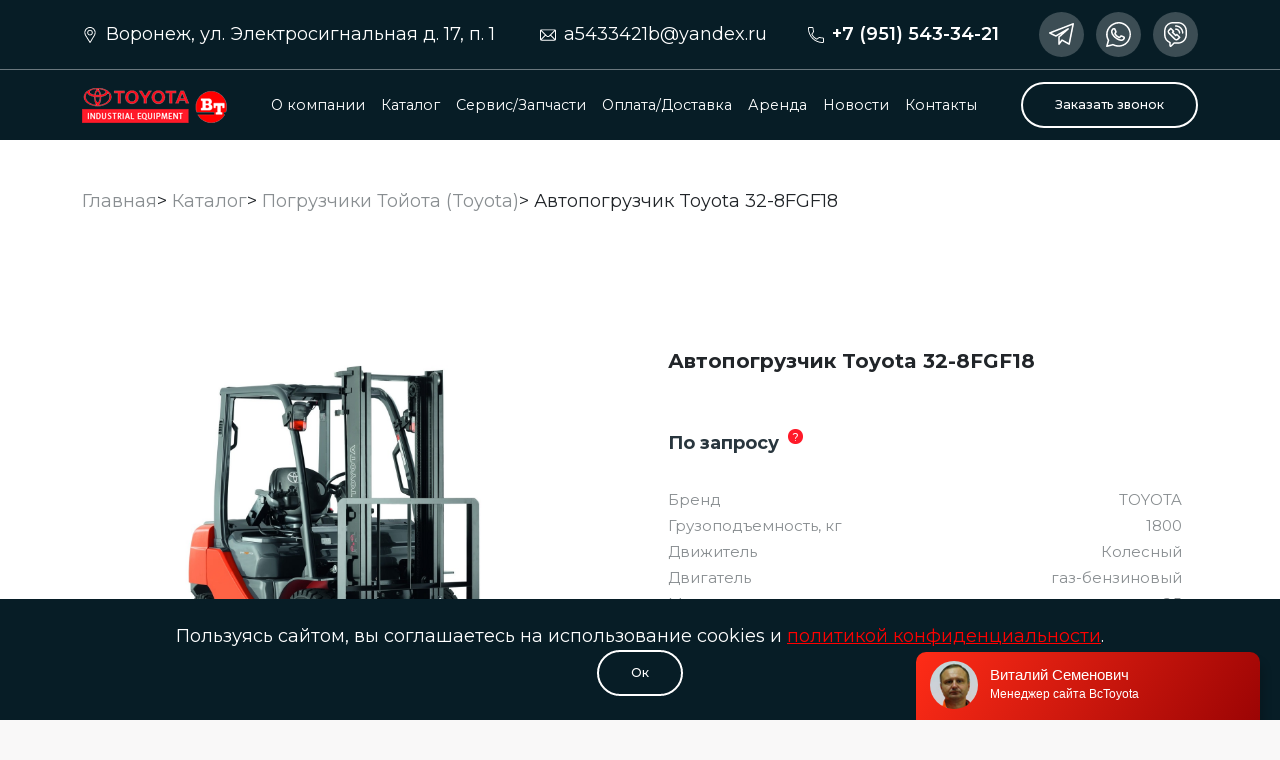

--- FILE ---
content_type: text/html; charset=UTF-8
request_url: https://bctoyota.ru/catalog/pogruzchiki/avtopogruzchik-toyota-32-8fgf18/
body_size: 14075
content:
<!doctype html>
<html dir="ltr" lang="ru-RU" prefix="og: https://ogp.me/ns#">
<head>
    <meta charset="UTF-8">
    <meta name="viewport" content="width=device-width, initial-scale=1">
    <link rel="profile" href="https://gmpg.org/xfn/11">
    <link rel="preconnect" href="https://fonts.googleapis.com">
    <link rel="preconnect" href="https://fonts.gstatic.com" crossorigin="">
    <link href="https://fonts.googleapis.com/css2?family=Montserrat:wght@400;500;600;700;900&amp;display=swap"
          rel="stylesheet">
    <!--link rel="apple-touch-icon" sizes="180x180" href="./favicons/apple-touch-icon.png">
    <link rel="icon" type="image/png" sizes="32x32" href="./favicons/favicon-32x32.png">
    <link rel="icon" type="image/png" sizes="16x16" href="./favicons/favicon-16x16.png">
    <link rel="shortcut icon" href="./favicons/favicon.ico"-->

    <link rel="icon" type="/image/vnd.microsoft.icon" href="https://old.bctoyota.ru/favicon.ico">
    <link rel="SHORTCUT ICON" type="image/x-icon" href="https://old.bctoyota.ru/favicon.ico">
    <link rel="stylesheet" href="https://bctoyota.ru/wp-content/themes/artreality/custom.css?ver=1">

    <title>Автопогрузчик Toyota 32-8FGF18 - ООО &quot;Складтехкомплект&quot; – Официальный дилер Toyota, Bt</title>

		<!-- All in One SEO 4.9.3 - aioseo.com -->
	<meta name="description" content="Погрузчики Toyota устанавливают новые стандарты в пяти ключевых областях обработки грузов: безопасность, производительность, надежность, комфортабельность и забота об окружающей среде. Наличие разнообразных опций у вилочных погрузчиков 8-й Серии дает дополнительные возможности в области безопасности, производительности, надежности и удобства в соответствии с вашими конкретными потребностями. Новые погрузчики повышают уровень производительности и соответственно эффективность вашего бизнеса. Каковы бы ни" />
	<meta name="robots" content="max-image-preview:large" />
	<meta name="author" content="suadmin"/>
	<link rel="canonical" href="https://bctoyota.ru/catalog/pogruzchiki/avtopogruzchik-toyota-32-8fgf18/" />
	<meta name="generator" content="All in One SEO (AIOSEO) 4.9.3" />
		<meta property="og:locale" content="ru_RU" />
		<meta property="og:site_name" content="ООО &quot;Складтехкомплект&quot; – Официальный дилер Toyota, Bt - Продажа погрузчиков Тойота (Toyota) в Воронеже Техника BT" />
		<meta property="og:type" content="article" />
		<meta property="og:title" content="Автопогрузчик Toyota 32-8FGF18 - ООО &quot;Складтехкомплект&quot; – Официальный дилер Toyota, Bt" />
		<meta property="og:description" content="Погрузчики Toyota устанавливают новые стандарты в пяти ключевых областях обработки грузов: безопасность, производительность, надежность, комфортабельность и забота об окружающей среде. Наличие разнообразных опций у вилочных погрузчиков 8-й Серии дает дополнительные возможности в области безопасности, производительности, надежности и удобства в соответствии с вашими конкретными потребностями. Новые погрузчики повышают уровень производительности и соответственно эффективность вашего бизнеса. Каковы бы ни" />
		<meta property="og:url" content="https://bctoyota.ru/catalog/pogruzchiki/avtopogruzchik-toyota-32-8fgf18/" />
		<meta property="article:published_time" content="2021-07-30T09:50:39+00:00" />
		<meta property="article:modified_time" content="2021-08-09T12:42:10+00:00" />
		<meta name="twitter:card" content="summary" />
		<meta name="twitter:title" content="Автопогрузчик Toyota 32-8FGF18 - ООО &quot;Складтехкомплект&quot; – Официальный дилер Toyota, Bt" />
		<meta name="twitter:description" content="Погрузчики Toyota устанавливают новые стандарты в пяти ключевых областях обработки грузов: безопасность, производительность, надежность, комфортабельность и забота об окружающей среде. Наличие разнообразных опций у вилочных погрузчиков 8-й Серии дает дополнительные возможности в области безопасности, производительности, надежности и удобства в соответствии с вашими конкретными потребностями. Новые погрузчики повышают уровень производительности и соответственно эффективность вашего бизнеса. Каковы бы ни" />
		<script type="application/ld+json" class="aioseo-schema">
			{"@context":"https:\/\/schema.org","@graph":[{"@type":"BlogPosting","@id":"https:\/\/bctoyota.ru\/catalog\/pogruzchiki\/avtopogruzchik-toyota-32-8fgf18\/#blogposting","name":"\u0410\u0432\u0442\u043e\u043f\u043e\u0433\u0440\u0443\u0437\u0447\u0438\u043a Toyota 32-8FGF18 - \u041e\u041e\u041e \"\u0421\u043a\u043b\u0430\u0434\u0442\u0435\u0445\u043a\u043e\u043c\u043f\u043b\u0435\u043a\u0442\" \u2013 \u041e\u0444\u0438\u0446\u0438\u0430\u043b\u044c\u043d\u044b\u0439 \u0434\u0438\u043b\u0435\u0440 Toyota, Bt","headline":"\u0410\u0432\u0442\u043e\u043f\u043e\u0433\u0440\u0443\u0437\u0447\u0438\u043a Toyota 32-8FGF18","author":{"@id":"https:\/\/bctoyota.ru\/author\/admin\/#author"},"publisher":{"@id":"https:\/\/bctoyota.ru\/#organization"},"image":{"@type":"ImageObject","url":"https:\/\/bctoyota.ru\/wp-content\/uploads\/2021\/07\/48ff4560dcafedc119fd0565da1c08ce.jpg","width":1600,"height":1198},"datePublished":"2021-07-30T12:50:39+03:00","dateModified":"2021-08-09T15:42:10+03:00","inLanguage":"ru-RU","mainEntityOfPage":{"@id":"https:\/\/bctoyota.ru\/catalog\/pogruzchiki\/avtopogruzchik-toyota-32-8fgf18\/#webpage"},"isPartOf":{"@id":"https:\/\/bctoyota.ru\/catalog\/pogruzchiki\/avtopogruzchik-toyota-32-8fgf18\/#webpage"},"articleSection":"\u041f\u043e\u0433\u0440\u0443\u0437\u0447\u0438\u043a\u0438 \u0422\u043e\u0439\u043e\u0442\u0430 (Toyota), \u0413\u0430\u0437\/\u0431\u0435\u043d\u0437\u0438\u043d\u043e\u0432\u044b\u0435 \u043f\u043e\u0433\u0440\u0443\u0437\u0447\u0438\u043a\u0438, \u0410\u0432\u0442\u043e\u043f\u043e\u0433\u0440\u0443\u0437\u0447\u0438\u043a\u0438"},{"@type":"BreadcrumbList","@id":"https:\/\/bctoyota.ru\/catalog\/pogruzchiki\/avtopogruzchik-toyota-32-8fgf18\/#breadcrumblist","itemListElement":[{"@type":"ListItem","@id":"https:\/\/bctoyota.ru#listItem","position":1,"name":"\u0413\u043b\u0430\u0432\u043d\u0430\u044f","item":"https:\/\/bctoyota.ru","nextItem":{"@type":"ListItem","@id":"https:\/\/bctoyota.ru\/catalog\/#listItem","name":"\u041a\u0430\u0442\u0430\u043b\u043e\u0433"}},{"@type":"ListItem","@id":"https:\/\/bctoyota.ru\/catalog\/#listItem","position":2,"name":"\u041a\u0430\u0442\u0430\u043b\u043e\u0433","item":"https:\/\/bctoyota.ru\/catalog\/","nextItem":{"@type":"ListItem","@id":"https:\/\/bctoyota.ru\/catalog\/pogruzchiki\/#listItem","name":"\u041f\u043e\u0433\u0440\u0443\u0437\u0447\u0438\u043a\u0438 \u0422\u043e\u0439\u043e\u0442\u0430 (Toyota)"},"previousItem":{"@type":"ListItem","@id":"https:\/\/bctoyota.ru#listItem","name":"\u0413\u043b\u0430\u0432\u043d\u0430\u044f"}},{"@type":"ListItem","@id":"https:\/\/bctoyota.ru\/catalog\/pogruzchiki\/#listItem","position":3,"name":"\u041f\u043e\u0433\u0440\u0443\u0437\u0447\u0438\u043a\u0438 \u0422\u043e\u0439\u043e\u0442\u0430 (Toyota)","item":"https:\/\/bctoyota.ru\/catalog\/pogruzchiki\/","nextItem":{"@type":"ListItem","@id":"https:\/\/bctoyota.ru\/catalog\/pogruzchiki\/gaz-benzinovye-pogruzchiki\/#listItem","name":"\u0413\u0430\u0437\/\u0431\u0435\u043d\u0437\u0438\u043d\u043e\u0432\u044b\u0435 \u043f\u043e\u0433\u0440\u0443\u0437\u0447\u0438\u043a\u0438"},"previousItem":{"@type":"ListItem","@id":"https:\/\/bctoyota.ru\/catalog\/#listItem","name":"\u041a\u0430\u0442\u0430\u043b\u043e\u0433"}},{"@type":"ListItem","@id":"https:\/\/bctoyota.ru\/catalog\/pogruzchiki\/gaz-benzinovye-pogruzchiki\/#listItem","position":4,"name":"\u0413\u0430\u0437\/\u0431\u0435\u043d\u0437\u0438\u043d\u043e\u0432\u044b\u0435 \u043f\u043e\u0433\u0440\u0443\u0437\u0447\u0438\u043a\u0438","item":"https:\/\/bctoyota.ru\/catalog\/pogruzchiki\/gaz-benzinovye-pogruzchiki\/","nextItem":{"@type":"ListItem","@id":"https:\/\/bctoyota.ru\/catalog\/pogruzchiki\/avtopogruzchik-toyota-32-8fgf18\/#listItem","name":"\u0410\u0432\u0442\u043e\u043f\u043e\u0433\u0440\u0443\u0437\u0447\u0438\u043a Toyota 32-8FGF18"},"previousItem":{"@type":"ListItem","@id":"https:\/\/bctoyota.ru\/catalog\/pogruzchiki\/#listItem","name":"\u041f\u043e\u0433\u0440\u0443\u0437\u0447\u0438\u043a\u0438 \u0422\u043e\u0439\u043e\u0442\u0430 (Toyota)"}},{"@type":"ListItem","@id":"https:\/\/bctoyota.ru\/catalog\/pogruzchiki\/avtopogruzchik-toyota-32-8fgf18\/#listItem","position":5,"name":"\u0410\u0432\u0442\u043e\u043f\u043e\u0433\u0440\u0443\u0437\u0447\u0438\u043a Toyota 32-8FGF18","previousItem":{"@type":"ListItem","@id":"https:\/\/bctoyota.ru\/catalog\/pogruzchiki\/gaz-benzinovye-pogruzchiki\/#listItem","name":"\u0413\u0430\u0437\/\u0431\u0435\u043d\u0437\u0438\u043d\u043e\u0432\u044b\u0435 \u043f\u043e\u0433\u0440\u0443\u0437\u0447\u0438\u043a\u0438"}}]},{"@type":"Organization","@id":"https:\/\/bctoyota.ru\/#organization","name":"\u0415\u0432\u0440\u043e\u0421\u043a\u043b\u0430\u0434","description":"\u041f\u0440\u043e\u0434\u0430\u0436\u0430 \u043f\u043e\u0433\u0440\u0443\u0437\u0447\u0438\u043a\u043e\u0432 \u0422\u043e\u0439\u043e\u0442\u0430 (Toyota) \u0432 \u0412\u043e\u0440\u043e\u043d\u0435\u0436\u0435 \u0422\u0435\u0445\u043d\u0438\u043a\u0430 BT","url":"https:\/\/bctoyota.ru\/"},{"@type":"Person","@id":"https:\/\/bctoyota.ru\/author\/admin\/#author","url":"https:\/\/bctoyota.ru\/author\/admin\/","name":"suadmin","image":{"@type":"ImageObject","@id":"https:\/\/bctoyota.ru\/catalog\/pogruzchiki\/avtopogruzchik-toyota-32-8fgf18\/#authorImage","url":"https:\/\/secure.gravatar.com\/avatar\/d6ae40b3bd8f4264f7fa93d6f485b91bdd284983899396d0a9282e643e773646?s=96&d=mm&r=g","width":96,"height":96,"caption":"suadmin"}},{"@type":"WebPage","@id":"https:\/\/bctoyota.ru\/catalog\/pogruzchiki\/avtopogruzchik-toyota-32-8fgf18\/#webpage","url":"https:\/\/bctoyota.ru\/catalog\/pogruzchiki\/avtopogruzchik-toyota-32-8fgf18\/","name":"\u0410\u0432\u0442\u043e\u043f\u043e\u0433\u0440\u0443\u0437\u0447\u0438\u043a Toyota 32-8FGF18 - \u041e\u041e\u041e \"\u0421\u043a\u043b\u0430\u0434\u0442\u0435\u0445\u043a\u043e\u043c\u043f\u043b\u0435\u043a\u0442\" \u2013 \u041e\u0444\u0438\u0446\u0438\u0430\u043b\u044c\u043d\u044b\u0439 \u0434\u0438\u043b\u0435\u0440 Toyota, Bt","description":"\u041f\u043e\u0433\u0440\u0443\u0437\u0447\u0438\u043a\u0438 Toyota \u0443\u0441\u0442\u0430\u043d\u0430\u0432\u043b\u0438\u0432\u0430\u044e\u0442 \u043d\u043e\u0432\u044b\u0435 \u0441\u0442\u0430\u043d\u0434\u0430\u0440\u0442\u044b \u0432 \u043f\u044f\u0442\u0438 \u043a\u043b\u044e\u0447\u0435\u0432\u044b\u0445 \u043e\u0431\u043b\u0430\u0441\u0442\u044f\u0445 \u043e\u0431\u0440\u0430\u0431\u043e\u0442\u043a\u0438 \u0433\u0440\u0443\u0437\u043e\u0432: \u0431\u0435\u0437\u043e\u043f\u0430\u0441\u043d\u043e\u0441\u0442\u044c, \u043f\u0440\u043e\u0438\u0437\u0432\u043e\u0434\u0438\u0442\u0435\u043b\u044c\u043d\u043e\u0441\u0442\u044c, \u043d\u0430\u0434\u0435\u0436\u043d\u043e\u0441\u0442\u044c, \u043a\u043e\u043c\u0444\u043e\u0440\u0442\u0430\u0431\u0435\u043b\u044c\u043d\u043e\u0441\u0442\u044c \u0438 \u0437\u0430\u0431\u043e\u0442\u0430 \u043e\u0431 \u043e\u043a\u0440\u0443\u0436\u0430\u044e\u0449\u0435\u0439 \u0441\u0440\u0435\u0434\u0435. \u041d\u0430\u043b\u0438\u0447\u0438\u0435 \u0440\u0430\u0437\u043d\u043e\u043e\u0431\u0440\u0430\u0437\u043d\u044b\u0445 \u043e\u043f\u0446\u0438\u0439 \u0443 \u0432\u0438\u043b\u043e\u0447\u043d\u044b\u0445 \u043f\u043e\u0433\u0440\u0443\u0437\u0447\u0438\u043a\u043e\u0432 8-\u0439 \u0421\u0435\u0440\u0438\u0438 \u0434\u0430\u0435\u0442 \u0434\u043e\u043f\u043e\u043b\u043d\u0438\u0442\u0435\u043b\u044c\u043d\u044b\u0435 \u0432\u043e\u0437\u043c\u043e\u0436\u043d\u043e\u0441\u0442\u0438 \u0432 \u043e\u0431\u043b\u0430\u0441\u0442\u0438 \u0431\u0435\u0437\u043e\u043f\u0430\u0441\u043d\u043e\u0441\u0442\u0438, \u043f\u0440\u043e\u0438\u0437\u0432\u043e\u0434\u0438\u0442\u0435\u043b\u044c\u043d\u043e\u0441\u0442\u0438, \u043d\u0430\u0434\u0435\u0436\u043d\u043e\u0441\u0442\u0438 \u0438 \u0443\u0434\u043e\u0431\u0441\u0442\u0432\u0430 \u0432 \u0441\u043e\u043e\u0442\u0432\u0435\u0442\u0441\u0442\u0432\u0438\u0438 \u0441 \u0432\u0430\u0448\u0438\u043c\u0438 \u043a\u043e\u043d\u043a\u0440\u0435\u0442\u043d\u044b\u043c\u0438 \u043f\u043e\u0442\u0440\u0435\u0431\u043d\u043e\u0441\u0442\u044f\u043c\u0438. \u041d\u043e\u0432\u044b\u0435 \u043f\u043e\u0433\u0440\u0443\u0437\u0447\u0438\u043a\u0438 \u043f\u043e\u0432\u044b\u0448\u0430\u044e\u0442 \u0443\u0440\u043e\u0432\u0435\u043d\u044c \u043f\u0440\u043e\u0438\u0437\u0432\u043e\u0434\u0438\u0442\u0435\u043b\u044c\u043d\u043e\u0441\u0442\u0438 \u0438 \u0441\u043e\u043e\u0442\u0432\u0435\u0442\u0441\u0442\u0432\u0435\u043d\u043d\u043e \u044d\u0444\u0444\u0435\u043a\u0442\u0438\u0432\u043d\u043e\u0441\u0442\u044c \u0432\u0430\u0448\u0435\u0433\u043e \u0431\u0438\u0437\u043d\u0435\u0441\u0430. \u041a\u0430\u043a\u043e\u0432\u044b \u0431\u044b \u043d\u0438","inLanguage":"ru-RU","isPartOf":{"@id":"https:\/\/bctoyota.ru\/#website"},"breadcrumb":{"@id":"https:\/\/bctoyota.ru\/catalog\/pogruzchiki\/avtopogruzchik-toyota-32-8fgf18\/#breadcrumblist"},"author":{"@id":"https:\/\/bctoyota.ru\/author\/admin\/#author"},"creator":{"@id":"https:\/\/bctoyota.ru\/author\/admin\/#author"},"image":{"@type":"ImageObject","url":"https:\/\/bctoyota.ru\/wp-content\/uploads\/2021\/07\/48ff4560dcafedc119fd0565da1c08ce.jpg","@id":"https:\/\/bctoyota.ru\/catalog\/pogruzchiki\/avtopogruzchik-toyota-32-8fgf18\/#mainImage","width":1600,"height":1198},"primaryImageOfPage":{"@id":"https:\/\/bctoyota.ru\/catalog\/pogruzchiki\/avtopogruzchik-toyota-32-8fgf18\/#mainImage"},"datePublished":"2021-07-30T12:50:39+03:00","dateModified":"2021-08-09T15:42:10+03:00"},{"@type":"WebSite","@id":"https:\/\/bctoyota.ru\/#website","url":"https:\/\/bctoyota.ru\/","name":"BcToyota","description":"\u041f\u0440\u043e\u0434\u0430\u0436\u0430 \u043f\u043e\u0433\u0440\u0443\u0437\u0447\u0438\u043a\u043e\u0432 \u0422\u043e\u0439\u043e\u0442\u0430 (Toyota) \u0432 \u0412\u043e\u0440\u043e\u043d\u0435\u0436\u0435 \u0422\u0435\u0445\u043d\u0438\u043a\u0430 BT","inLanguage":"ru-RU","publisher":{"@id":"https:\/\/bctoyota.ru\/#organization"}}]}
		</script>
		<!-- All in One SEO -->

<link rel='dns-prefetch' href='//www.google.com' />
<link rel="alternate" type="application/rss+xml" title="ООО &quot;Складтехкомплект&quot; – Официальный дилер Toyota, Bt &raquo; Лента" href="https://bctoyota.ru/feed/" />
<link rel="alternate" type="application/rss+xml" title="ООО &quot;Складтехкомплект&quot; – Официальный дилер Toyota, Bt &raquo; Лента комментариев" href="https://bctoyota.ru/comments/feed/" />
<link rel="alternate" type="application/rss+xml" title="ООО &quot;Складтехкомплект&quot; – Официальный дилер Toyota, Bt &raquo; Лента комментариев к &laquo;Автопогрузчик Toyota 32-8FGF18&raquo;" href="https://bctoyota.ru/catalog/pogruzchiki/avtopogruzchik-toyota-32-8fgf18/feed/" />
<link rel="alternate" title="oEmbed (JSON)" type="application/json+oembed" href="https://bctoyota.ru/wp-json/oembed/1.0/embed?url=https%3A%2F%2Fbctoyota.ru%2Fcatalog%2Fpogruzchiki%2Favtopogruzchik-toyota-32-8fgf18%2F" />
<link rel="alternate" title="oEmbed (XML)" type="text/xml+oembed" href="https://bctoyota.ru/wp-json/oembed/1.0/embed?url=https%3A%2F%2Fbctoyota.ru%2Fcatalog%2Fpogruzchiki%2Favtopogruzchik-toyota-32-8fgf18%2F&#038;format=xml" />
		<!-- This site uses the Google Analytics by MonsterInsights plugin v7.18.0 - Using Analytics tracking - https://www.monsterinsights.com/ -->
		<!-- Note: MonsterInsights is not currently configured on this site. The site owner needs to authenticate with Google Analytics in the MonsterInsights settings panel. -->
					<!-- No UA code set -->
				<!-- / Google Analytics by MonsterInsights -->
		<style id='wp-img-auto-sizes-contain-inline-css'>
img:is([sizes=auto i],[sizes^="auto," i]){contain-intrinsic-size:3000px 1500px}
/*# sourceURL=wp-img-auto-sizes-contain-inline-css */
</style>
<style id='wp-emoji-styles-inline-css'>

	img.wp-smiley, img.emoji {
		display: inline !important;
		border: none !important;
		box-shadow: none !important;
		height: 1em !important;
		width: 1em !important;
		margin: 0 0.07em !important;
		vertical-align: -0.1em !important;
		background: none !important;
		padding: 0 !important;
	}
/*# sourceURL=wp-emoji-styles-inline-css */
</style>
<style id='wp-block-library-inline-css'>
:root{--wp-block-synced-color:#7a00df;--wp-block-synced-color--rgb:122,0,223;--wp-bound-block-color:var(--wp-block-synced-color);--wp-editor-canvas-background:#ddd;--wp-admin-theme-color:#007cba;--wp-admin-theme-color--rgb:0,124,186;--wp-admin-theme-color-darker-10:#006ba1;--wp-admin-theme-color-darker-10--rgb:0,107,160.5;--wp-admin-theme-color-darker-20:#005a87;--wp-admin-theme-color-darker-20--rgb:0,90,135;--wp-admin-border-width-focus:2px}@media (min-resolution:192dpi){:root{--wp-admin-border-width-focus:1.5px}}.wp-element-button{cursor:pointer}:root .has-very-light-gray-background-color{background-color:#eee}:root .has-very-dark-gray-background-color{background-color:#313131}:root .has-very-light-gray-color{color:#eee}:root .has-very-dark-gray-color{color:#313131}:root .has-vivid-green-cyan-to-vivid-cyan-blue-gradient-background{background:linear-gradient(135deg,#00d084,#0693e3)}:root .has-purple-crush-gradient-background{background:linear-gradient(135deg,#34e2e4,#4721fb 50%,#ab1dfe)}:root .has-hazy-dawn-gradient-background{background:linear-gradient(135deg,#faaca8,#dad0ec)}:root .has-subdued-olive-gradient-background{background:linear-gradient(135deg,#fafae1,#67a671)}:root .has-atomic-cream-gradient-background{background:linear-gradient(135deg,#fdd79a,#004a59)}:root .has-nightshade-gradient-background{background:linear-gradient(135deg,#330968,#31cdcf)}:root .has-midnight-gradient-background{background:linear-gradient(135deg,#020381,#2874fc)}:root{--wp--preset--font-size--normal:16px;--wp--preset--font-size--huge:42px}.has-regular-font-size{font-size:1em}.has-larger-font-size{font-size:2.625em}.has-normal-font-size{font-size:var(--wp--preset--font-size--normal)}.has-huge-font-size{font-size:var(--wp--preset--font-size--huge)}.has-text-align-center{text-align:center}.has-text-align-left{text-align:left}.has-text-align-right{text-align:right}.has-fit-text{white-space:nowrap!important}#end-resizable-editor-section{display:none}.aligncenter{clear:both}.items-justified-left{justify-content:flex-start}.items-justified-center{justify-content:center}.items-justified-right{justify-content:flex-end}.items-justified-space-between{justify-content:space-between}.screen-reader-text{border:0;clip-path:inset(50%);height:1px;margin:-1px;overflow:hidden;padding:0;position:absolute;width:1px;word-wrap:normal!important}.screen-reader-text:focus{background-color:#ddd;clip-path:none;color:#444;display:block;font-size:1em;height:auto;left:5px;line-height:normal;padding:15px 23px 14px;text-decoration:none;top:5px;width:auto;z-index:100000}html :where(.has-border-color){border-style:solid}html :where([style*=border-top-color]){border-top-style:solid}html :where([style*=border-right-color]){border-right-style:solid}html :where([style*=border-bottom-color]){border-bottom-style:solid}html :where([style*=border-left-color]){border-left-style:solid}html :where([style*=border-width]){border-style:solid}html :where([style*=border-top-width]){border-top-style:solid}html :where([style*=border-right-width]){border-right-style:solid}html :where([style*=border-bottom-width]){border-bottom-style:solid}html :where([style*=border-left-width]){border-left-style:solid}html :where(img[class*=wp-image-]){height:auto;max-width:100%}:where(figure){margin:0 0 1em}html :where(.is-position-sticky){--wp-admin--admin-bar--position-offset:var(--wp-admin--admin-bar--height,0px)}@media screen and (max-width:600px){html :where(.is-position-sticky){--wp-admin--admin-bar--position-offset:0px}}
/*# sourceURL=/wp-includes/css/dist/block-library/common.min.css */
</style>
<style id='classic-theme-styles-inline-css'>
/*! This file is auto-generated */
.wp-block-button__link{color:#fff;background-color:#32373c;border-radius:9999px;box-shadow:none;text-decoration:none;padding:calc(.667em + 2px) calc(1.333em + 2px);font-size:1.125em}.wp-block-file__button{background:#32373c;color:#fff;text-decoration:none}
/*# sourceURL=/wp-includes/css/classic-themes.min.css */
</style>
<link rel='stylesheet' id='contact-form-7-css' href='https://bctoyota.ru/wp-content/plugins/contact-form-7/includes/css/styles.css?ver=5.4.2' media='all' />
<link rel='stylesheet' id='artreality-vendor-style-css' href='https://bctoyota.ru/wp-content/themes/artreality/assets/css/vendors.21a422c7a77358a1ae28.css?ver=6.9' media='all' />
<link rel='stylesheet' id='artreality-main-style-css' href='https://bctoyota.ru/wp-content/themes/artreality/assets/css/main.f0092fe10c674cda7147.css?ver=6.9' media='all' />
<link rel='stylesheet' id='artreality-new-style-css' href='https://bctoyota.ru/wp-content/themes/artreality/assets/css/new-style.css?ver=6.9' media='all' />
<link rel='stylesheet' id='wp-block-paragraph-css' href='https://bctoyota.ru/wp-includes/blocks/paragraph/style.min.css?ver=6.9' media='all' />
<link rel='stylesheet' id='wp-block-table-css' href='https://bctoyota.ru/wp-includes/blocks/table/style.min.css?ver=6.9' media='all' />
<script src="https://bctoyota.ru/wp-content/themes/artreality/assets/js/vendors.8cb1222eadfc171e7c08.js?ver=6.9" id="artreality-vendor-script-js"></script>
<script src="https://bctoyota.ru/wp-content/themes/artreality/assets/js/main.743a2ec2fd0f1a818c26.js?ver=6.9" id="artreality-main-script-js"></script>
<link rel="https://api.w.org/" href="https://bctoyota.ru/wp-json/" /><link rel="alternate" title="JSON" type="application/json" href="https://bctoyota.ru/wp-json/wp/v2/posts/195" /><link rel="EditURI" type="application/rsd+xml" title="RSD" href="https://bctoyota.ru/xmlrpc.php?rsd" />
<meta name="generator" content="WordPress 6.9" />
<link rel='shortlink' href='https://bctoyota.ru/?p=195' />
		<script>
			document.documentElement.className = document.documentElement.className.replace( 'no-js', 'js' );
		</script>
				<style>
			.no-js img.lazyload { display: none; }
			figure.wp-block-image img.lazyloading { min-width: 150px; }
							.lazyload, .lazyloading { opacity: 0; }
				.lazyloaded {
					opacity: 1;
					transition: opacity 400ms;
					transition-delay: 0ms;
				}
					</style>
		<link rel="pingback" href="https://bctoyota.ru/xmlrpc.php"><link rel="icon" href="https://bctoyota.ru/wp-content/uploads/2021/08/cropped-CPCD35EUROPE-1-32x32.jpg" sizes="32x32" />
<link rel="icon" href="https://bctoyota.ru/wp-content/uploads/2021/08/cropped-CPCD35EUROPE-1-192x192.jpg" sizes="192x192" />
<link rel="apple-touch-icon" href="https://bctoyota.ru/wp-content/uploads/2021/08/cropped-CPCD35EUROPE-1-180x180.jpg" />
<meta name="msapplication-TileImage" content="https://bctoyota.ru/wp-content/uploads/2021/08/cropped-CPCD35EUROPE-1-270x270.jpg" />
</head>

<body class="wp-singular post-template-default single single-post postid-195 single-format-standard wp-theme-artreality">
<div class="wrapper">
    <header class="header header--inner">
        <div class="header__top">
            <div class="container">
                <div class="contact">
                    <svg class="svg-sprite-icon icon-location">
                        <use xlink:href="https://bctoyota.ru/wp-content/themes/artreality/assets/images/sprite/sprite.svg#location"></use>
                    </svg>
                    <span class="contact__name">Воронеж, ул. Электросигнальная д. 17, п. 1 </span></div>
                <div class="contact contact--link">
                    <svg class="svg-sprite-icon icon-mail">
                        <use xlink:href="https://bctoyota.ru/wp-content/themes/artreality/assets/images/sprite/sprite.svg#mail"></use>
                    </svg>
                    <a class="contact__name" href="mailto:a5433421b@yandex.ru">a5433421b@yandex.ru</a></div>
                <div class="contact contact--link">
                    <svg class="svg-sprite-icon icon-phone">
                        <use xlink:href="https://bctoyota.ru/wp-content/themes/artreality/assets/images/sprite/sprite.svg#phone"></use>
                    </svg>
                    <a class="contact__name contact__name--bold" href="tel:+7 (951) 543-34-21">+7 (951) 543-34-21</a>
                </div>
                <div class="socials">
                    <a class="socials__link socials__link--telegram" href="tg://resolve?domain=@gajarin" target="_blank"
                                        title="telegram">
                        <svg class="svg-sprite-icon icon-telegram">
                            <use xlink:href="https://bctoyota.ru/wp-content/themes/artreality/assets/images/sprite/sprite.svg#telegram"></use>
                        </svg>
                    </a><a class="socials__link socials__link--whatsapp" href="https://api.whatsapp.com/send/?phone=79515433421" target="_blank" title="whatsapp">
                        <svg class="svg-sprite-icon icon-whatsapp">
                            <use xlink:href="https://bctoyota.ru/wp-content/themes/artreality/assets/images/sprite/sprite.svg#whatsapp"></use>
                        </svg>
                    </a><a class="socials__link socials__link--viber" href="viber://add?number=79515433421" target="_blank" title="viber">
                        <svg class="svg-sprite-icon icon-viber">
                            <use xlink:href="https://bctoyota.ru/wp-content/themes/artreality/assets/images/sprite/sprite.svg#viber"></use>
                        </svg>
                    </a>
                </div>
            </div>
        </div>
        <div class="header__bottom">
            <div class="container">
                <a class="header__logo logo" href="/" title="Toyota industrial equipman">
                    <!--                    -->                    <img  alt="Toyota industrial equipman" data-src="https://bctoyota.ru/wp-content/themes/artreality/assets/images/general/logo.png" class="lazyload" src="[data-uri]"><noscript><img src="https://bctoyota.ru/wp-content/themes/artreality/assets/images/general/logo.png" alt="Toyota industrial equipman"></noscript>
                </a>
                <nav class="header__nav">
                    <div class="menu-glavnoe-menju-container"><ul id="primary-menu" class="header__list"><li id="menu-item-5" class="menu-item menu-item-type-custom menu-item-object-custom menu-item-5 header__item"><a href="/o-kompanii/" class="header__link">О компании</a></li>
<li id="menu-item-7" class="menu-item menu-item-type-custom menu-item-object-custom menu-item-7 header__item"><a href="/catalog/" class="header__link">Каталог</a></li>
<li id="menu-item-8" class="menu-item menu-item-type-custom menu-item-object-custom menu-item-8 header__item"><a href="/servis-zapchasti/" class="header__link">Сервис/Запчасти</a></li>
<li id="menu-item-9" class="menu-item menu-item-type-custom menu-item-object-custom menu-item-9 header__item"><a href="/oplata-dostavka/" class="header__link">Оплата/Доставка</a></li>
<li id="menu-item-10" class="menu-item menu-item-type-custom menu-item-object-custom menu-item-10 header__item"><a href="/arenda/" class="header__link">Аренда</a></li>
<li id="menu-item-11" class="menu-item menu-item-type-custom menu-item-object-custom menu-item-11 header__item"><a href="/news/" class="header__link">Новости</a></li>
<li id="menu-item-12" class="menu-item menu-item-type-custom menu-item-object-custom menu-item-12 header__item"><a href="/kontakty/" class="header__link">Контакты</a></li>
</ul></div>                </nav>
                <button class="g-btn g-btn--outline-white" data-bs-toggle="modal" data-bs-target="#staticBackdrop">
                    Заказать звонок
                </button>
                <div class="hide-nav"><span class="hide-nav__line hide-nav__line--top"></span><span
                            class="hide-nav__line hide-nav__line--middle"></span><span
                            class="hide-nav__line hide-nav__line--bottom"></span></div>
            </div>
        </div>
    </header>

    <div class="content pt-5">
        <section class="g-section" style="background: #fff; padding-top: 140px;">
            <div class="container">
                <div class="row">
                    <div class="path d-flex flex-row mb-5 flex-wrap">
                        <div class="kama_breadcrumbs" itemscope itemtype="http://schema.org/BreadcrumbList"><span itemprop="itemListElement" itemscope itemtype="http://schema.org/ListItem"><a href="https://bctoyota.ru" itemprop="item"><span itemprop="name">Главная</span></a></span><span class="kb_sep">></span>
<span itemprop="itemListElement" itemscope itemtype="http://schema.org/ListItem"><a href="https://bctoyota.ru/catalog/" itemprop="item"><span itemprop="name">Каталог</span></a></span><span class="kb_sep">></span>
<span itemprop="itemListElement" itemscope itemtype="http://schema.org/ListItem"><a href="https://bctoyota.ru/catalog/pogruzchiki/" itemprop="item"><span itemprop="name">Погрузчики Тойота (Toyota)</span></a></span><span class="kb_sep">></span>
<span class="kb_title">Автопогрузчик Toyota 32-8FGF18</span></div>                    </div>
                </div>
                <div class="row container-tovar">
                    <div class="col-md-6">
                        <img  alt="" data-src="https://bctoyota.ru/wp-content/uploads/2021/07/48ff4560dcafedc119fd0565da1c08ce.jpg" class="lazyload" src="[data-uri]"><noscript><img src="https://bctoyota.ru/wp-content/uploads/2021/07/48ff4560dcafedc119fd0565da1c08ce.jpg" alt=""></noscript>
                    </div>
                    <div class="col-md-6">
                        <div class="description-tovar">
                            <div class="card-body">
                                <h5 class="card-title text-center">Автопогрузчик Toyota 32-8FGF18</h5>
                                <p class="artikul"></p>
                                                                    <div class="price-tovar">
                                        По запросу                                        <a href="javascript:void(0);" class="inform">
                                            <span>?</span>
                                            <div class="info-container">
                                                Более детальную информацию о цене вы можете получить у нашего менеджера
                                            </div>
                                        </a>
                                    </div>
                                                                                                    <div class="d-flex justify-content-between">
                                        <p class="card-text mb-1">
                                            Бренд
                                        </p>
                                        <p class="card-text">
                                            TOYOTA                                        </p>
                                    </div>
                                                                                                    <div class="d-flex justify-content-between">
                                        <p class="card-text mb-1">
                                            Грузоподъемность, кг
                                        </p>
                                        <p class="card-text">
                                            1800                                        </p>
                                    </div>
                                                                                                    <div class="d-flex justify-content-between">
                                        <p class="card-text mb-1">
                                            Движитель
                                        </p>
                                        <p class="card-text">
                                            Колесный                                        </p>
                                    </div>
                                                                                                    <div class="d-flex justify-content-between">
                                        <p class="card-text mb-1">
                                            Двигатель
                                        </p>
                                        <p class="card-text">
                                            газ-бензиновый                                        </p>
                                    </div>
                                                                                                    <div class="d-flex justify-content-between">
                                        <p class="card-text mb-1">
                                            Максимальная высота подъема, м
                                        </p>
                                        <p class="card-text">
                                            6.5                                        </p>
                                    </div>
                                                                                                    <div class="d-flex justify-content-between">
                                        <p class="card-text mb-1">
                                            Максимальная скорость, км/ч
                                        </p>
                                        <p class="card-text">
                                            19                                        </p>
                                    </div>
                                

                                
                                    <div class="catalog__card-manufacture d-flex justify-content-between mb-3 mt-2 w-100">
                                        <p class="card-text">Производитель</p>
                                        <p class="card-text text-end">
                                            Toyota Material Handling<br> Manufacturing France S.A.S.                                        </p>
                                    </div>
                                
                                <div class="catalog__card-buttons d-flex ai-center justify-content-center">
                                    <button class="btn btn-primary m-2 g-btn" data-bs-toggle="modal"
                                            data-bs-target="#modalCatalogOrder">Получить КП
                                    </button>
                                    <!--                                    <a class="btn btn-primary m-2 g-btn g-btn--outline-primary" href="#">Рассчитать в лизинг</a>-->
                                    <a href="" download
                                       class="pdf"><img
                                                
                                                alt="" data-src="https://bctoyota.ru/wp-content/themes/artreality/assets/images/new/pdf.png" class="lazyload" src="[data-uri]"><noscript><img
                                                src="https://bctoyota.ru/wp-content/themes/artreality/assets/images/new/pdf.png"
                                                alt=""></noscript>
                                        <div class="info-container">
                                            Детальная спецификация
                                        </div>
                                    </a>
                                </div>
                            </div>
                        </div>
                    </div>
                </div>
            </div>
        </section>
        <section class="g-section" style="background: #fff; padding-top: 60px;">
            <div class="container">
                <h5 class="card-title">Описание</h5>
                <br>
                
<p>Погрузчики Toyota устанавливают новые стандарты в пяти ключевых областях обработки грузов: безопасность, производительность, надежность, комфортабельность и забота об окружающей среде. Наличие разнообразных опций у&nbsp;вилочных погрузчиков&nbsp;8-й Серии дает дополнительные возможности в области безопасности, производительности, надежности и удобства в соответствии с вашими конкретными потребностями.</p>



<p>Новые погрузчики повышают уровень производительности и соответственно эффективность вашего бизнеса. Каковы бы ни были миссия и цели вашего бизнеса, инновационный погрузчик&nbsp;Toyota 8-й Серии поможет вам их достичь в наикратчайшие сроки.</p>



<p class="has-text-align-center">Общие характеристики</p>



<figure class="wp-block-table"><table><tbody><tr><td>Бренд</td><td>TOYOTA</td></tr><tr><td>Грузоподъемность, кг</td><td>1800</td></tr><tr><td>Движитель</td><td>Колесный</td></tr><tr><td>Двигатель</td><td>газ-бензиновый</td></tr><tr><td>Максимальная высота подъема, м</td><td>6.5</td></tr><tr><td>Производитель</td><td>Toyota Material Handling Manufacturing France S.A.S.</td></tr><tr><td>Максимальная скорость, км/ч</td><td>19</td></tr><tr><td>Тип двигателя</td><td>BK</td></tr><tr><td>Объем, куб.см.</td><td>2 237</td></tr><tr><td>Мощность, кВт</td><td>40</td></tr><tr><td>Мощность, л.с.</td><td>60</td></tr></tbody></table></figure>



<p class="has-text-align-center">Эксплуатационные характеристики</p>



<figure class="wp-block-table"><table><tbody><tr><td>Грузоподъемность, кг</td><td>1800</td></tr><tr><td>Максимальная высота подъема, м</td><td>6.5</td></tr><tr><td>Максимальная высота подъема, м</td><td>6.5</td></tr><tr><td>Максимальная скорость, км/ч</td><td>19</td></tr></tbody></table></figure>



<p class="has-text-align-center">Двигатель</p>



<figure class="wp-block-table"><table><tbody><tr><td>Тип двигателя</td><td>BK</td></tr><tr><td>Объем, куб.см.</td><td>2 237</td></tr><tr><td>Мощность, кВт</td><td>40</td></tr><tr><td>Мощность, л.с.</td><td>60</td></tr></tbody></table></figure>
            </div>
        </section>
        <section class="container similar-products">
            <div class="row">
                <div class="col-lg-12">
                    <span class="g-second-title">каталог</span>
                    <h2 class="g-title">Похожие товары</h2>
                </div>
            </div>
            <div class="row catalog__cards">
                            </div>
        </section>
    </div>


<footer class="footer">
    <div class="container">
        <div class="row">
            <div class="col-sm-6 col-md-3 mb-5"><h5>Контакты</h5>
                <div class="contact mb-4">
                    <svg class="svg-sprite-icon icon-location">
                        <use xlink:href="https://bctoyota.ru/wp-content/themes/artreality/assets/images/sprite/sprite.svg#location"></use>
                    </svg>
                    <span class="contact__name">Воронеж, ул. Электросигнальная д. 17, п. 1 </span></div>
                <div class="contact contact--link mb-4">
                    <svg class="svg-sprite-icon icon-mail">
                        <use xlink:href="https://bctoyota.ru/wp-content/themes/artreality/assets/images/sprite/sprite.svg#mail"></use>
                    </svg>
                    <a class="contact__name"
                       href="mailto:a5433421b@yandex.ru">a5433421b@yandex.ru</a></div>
                <div class="contact contact--link mb-5">
                    <svg class="svg-sprite-icon icon-phone">
                        <use xlink:href="https://bctoyota.ru/wp-content/themes/artreality/assets/images/sprite/sprite.svg#phone"></use>
                    </svg>
                    <a class="contact__name contact__name--bold"
                       href="tel:+7 (951) 543-34-21">+7 (951) 543-34-21</a></div>
                <div class="socials"><a class="socials__link socials__link--telegram" href="tg://resolve?domain=@gajarin" target="_blank"
                                        title="telegram">
                        <svg class="svg-sprite-icon icon-telegram">
                            <use xlink:href="https://bctoyota.ru/wp-content/themes/artreality/assets/images/sprite/sprite.svg#telegram"></use>
                        </svg>
                    </a><a class="socials__link socials__link--whatsapp" href="https://api.whatsapp.com/send/?phone=79107490102" target="_blank" title="whatsapp">
                        <svg class="svg-sprite-icon icon-whatsapp">
                            <use xlink:href="https://bctoyota.ru/wp-content/themes/artreality/assets/images/sprite/sprite.svg#whatsapp"></use>
                        </svg>
                    </a><a class="socials__link socials__link--viber" href="viber://add?number=79107490102" target="_blank" title="viber">
                        <svg class="svg-sprite-icon icon-viber">
                            <use xlink:href="https://bctoyota.ru/wp-content/themes/artreality/assets/images/sprite/sprite.svg#viber"></use>
                        </svg>
                    </a></div>
            </div>
            <div class="col-sm-6 col-md-3 mb-5"><h5>Меню</h5>
                <div class="menu-menju-podval-container"><ul id="footer-1" class="footer__nav"><li id="menu-item-161" class="menu-item menu-item-type-custom menu-item-object-custom menu-item-161 footer__list"><a href="/o-kompanii/">О компании</a></li>
<li id="menu-item-162" class="menu-item menu-item-type-custom menu-item-object-custom menu-item-162 footer__list"><a href="/catalog/">Каталог</a></li>
<li id="menu-item-163" class="menu-item menu-item-type-custom menu-item-object-custom menu-item-163 footer__list"><a href="/servis-zapchasti/">Сервис/Запчасти</a></li>
<li id="menu-item-164" class="menu-item menu-item-type-custom menu-item-object-custom menu-item-164 footer__list"><a href="#">Оплата/Доставка</a></li>
<li id="menu-item-165" class="menu-item menu-item-type-custom menu-item-object-custom menu-item-165 footer__list"><a href="#">Аренда</a></li>
<li id="menu-item-166" class="menu-item menu-item-type-custom menu-item-object-custom menu-item-166 footer__list"><a href="/news/">Новости</a></li>
<li id="menu-item-167" class="menu-item menu-item-type-custom menu-item-object-custom menu-item-167 footer__list"><a href="/kontakty/">Контакты</a></li>
<li id="menu-item-1372" class="menu-item menu-item-type-post_type menu-item-object-page menu-item-1372 footer__list"><a href="https://bctoyota.ru/polzovatelskoe-soglashenie/">Пользовательское соглашение</a></li>
<li id="menu-item-1374" class="menu-item menu-item-type-custom menu-item-object-custom menu-item-1374 footer__list"><a href="/politika-konfidencialnosti/">Политика конфиденциальности</a></li>
</ul></div>            </div>
            <div class="col-sm-6 col-md-3 mb-5"><h5>Каталог</h5>
                <div class="menu-katalog-podval-container"><ul id="footer-2" class="footer__nav"><li id="menu-item-155" class="menu-item menu-item-type-custom menu-item-object-custom menu-item-155 footer__list"><a href="#">Складская техника</a></li>
<li id="menu-item-156" class="menu-item menu-item-type-custom menu-item-object-custom menu-item-156 footer__list"><a href="#">Сервисное обслуживание</a></li>
<li id="menu-item-157" class="menu-item menu-item-type-custom menu-item-object-custom menu-item-157 footer__list"><a href="#">Аренда техники</a></li>
<li id="menu-item-158" class="menu-item menu-item-type-custom menu-item-object-custom menu-item-158 footer__list"><a href="#">Погрузчики</a></li>
<li id="menu-item-159" class="menu-item menu-item-type-custom menu-item-object-custom menu-item-159 footer__list"><a href="#">Запчасти</a></li>
<li id="menu-item-160" class="menu-item menu-item-type-custom menu-item-object-custom menu-item-160 footer__list"><a href="#">Каталог ВТ</a></li>
</ul></div>            </div>
            <div class="col-sm-6 col-md-3 mb-5"><h5>Услуги</h5>

                <div class="menu-uslugi-podval-container"><ul id="footer-3" class="footer__nav"><li id="menu-item-168" class="menu-item menu-item-type-custom menu-item-object-custom menu-item-168 footer__list"><a href="#">Продажа продукции в лизинг</a></li>
<li id="menu-item-169" class="menu-item menu-item-type-custom menu-item-object-custom menu-item-169 footer__list"><a href="#">Сервисное обслуживание / запчасти</a></li>
<li id="menu-item-170" class="menu-item menu-item-type-custom menu-item-object-custom menu-item-170 footer__list"><a href="#">Аренда складской техники и погрузчиков</a></li>
<li id="menu-item-171" class="menu-item menu-item-type-custom menu-item-object-custom menu-item-171 footer__list"><a href="#">Выкупаем б/у складтехнику и погрузчики дорого</a></li>
</ul></div>            </div>
        </div>
        <div class="copy">
            <a class="wht" href="https://scrum-studio.ru/" target="_blank">
                <img  alt="Разработка и сопровождение сайта «Scrum studio White»" data-src="https://bctoyota.ru/wp-content/themes/artreality/assets/images/general/wht.png" class="lazyload" src="[data-uri]"><noscript><img src="https://bctoyota.ru/wp-content/themes/artreality/assets/images/general/wht.png" alt="Разработка и сопровождение сайта «Scrum studio White»"></noscript>
                <span>© Разработка и сопровождение сайта «Scrum studio White» </span>
            </a>
        </div>
    </div>
</footer>
</div>
<div class="modal fade" id="staticBackdrop" data-bs-backdrop="static" data-bs-keyboard="true" tabindex="-1"
     aria-labelledby="staticBackdropLabel" aria-hidden="true">
    <div class="modal-dialog">
        <div class="modal-content">
            <div class="modal-header"><h5 class="modal-title" id="staticBackdropLabel">Заказать звонок</h5>
                <button class="btn-close" type="button" data-bs-dismiss="modal" aria-label="Close"></button>
            </div>
            <div class="modal-body">
                <div role="form" class="wpcf7" id="wpcf7-f145-o1" lang="ru-RU" dir="ltr">
<div class="screen-reader-response"><p role="status" aria-live="polite" aria-atomic="true"></p> <ul></ul></div>
<form action="/catalog/pogruzchiki/avtopogruzchik-toyota-32-8fgf18/#wpcf7-f145-o1" method="post" class="wpcf7-form init" novalidate="novalidate" data-status="init">
<div style="display: none;">
<input type="hidden" name="_wpcf7" value="145" />
<input type="hidden" name="_wpcf7_version" value="5.4.2" />
<input type="hidden" name="_wpcf7_locale" value="ru_RU" />
<input type="hidden" name="_wpcf7_unit_tag" value="wpcf7-f145-o1" />
<input type="hidden" name="_wpcf7_container_post" value="0" />
<input type="hidden" name="_wpcf7_posted_data_hash" value="" />
<input type="hidden" name="_wpcf7_recaptcha_response" value="" />
</div>
<div class="form-group mb-3">
<label class="form-label" for="cb-name">Ваше имя</label><br />
<span class="wpcf7-form-control-wrap your-name"><input type="text" name="your-name" value="" size="40" class="wpcf7-form-control wpcf7-text form-control" id="cb-name" aria-invalid="false" /></span>
</div>
<div class="form-group mb-3">
<label class="form-label" for="cb-phone">Ваш номер телефона</label><br />
<span class="wpcf7-form-control-wrap your-phone"><input type="text" name="your-phone" value="" size="40" class="wpcf7-form-control wpcf7-text form-control" id="cb-phone" aria-invalid="false" /></span>
</div>
<div class="form-group mb-3">
<label class="form-label" for="cb-email">Ваш E-mail</label><br />
<span class="wpcf7-form-control-wrap your-email"><input type="text" name="your-email" value="" size="40" class="wpcf7-form-control wpcf7-text form-control" id="cb-email" aria-invalid="false" /></span>
</div>
<div class="form-group mb-3">
<span class="wpcf7-form-control-wrap optout"><span class="wpcf7-form-control wpcf7-checkbox wpcf7-validates-as-required"><span class="wpcf7-list-item first last"><label><input type="checkbox" name="optout[]" value="Согласен на обработку персональных данных" /><span class="wpcf7-list-item-label">Согласен на обработку персональных данных</span></label></span></span></span>
</div>

<p><input type="submit" value="Отправить" class="wpcf7-form-control wpcf7-submit g-btn" /></p>
<div class="wpcf7-response-output" aria-hidden="true"></div></form></div>
            </div>
        </div>
    </div>
</div>

<div class="modal fade" id="modalCatalogOrder" data-bs-backdrop="static" data-bs-keyboard="true" tabindex="-1"
     aria-labelledby="staticBackdropLabel" aria-hidden="true">
    <div class="modal-dialog">
        <div class="modal-content">
            <div class="modal-header"><h5 class="modal-title" id="staticBackdropLabel">Получить КП</h5>
                <button class="btn-close" type="button" data-bs-dismiss="modal" aria-label="Close"></button>
            </div>
            <div class="modal-body">
                <div role="form" class="wpcf7" id="wpcf7-f145-o2" lang="ru-RU" dir="ltr">
<div class="screen-reader-response"><p role="status" aria-live="polite" aria-atomic="true"></p> <ul></ul></div>
<form action="/catalog/pogruzchiki/avtopogruzchik-toyota-32-8fgf18/#wpcf7-f145-o2" method="post" class="wpcf7-form init" novalidate="novalidate" data-status="init">
<div style="display: none;">
<input type="hidden" name="_wpcf7" value="145" />
<input type="hidden" name="_wpcf7_version" value="5.4.2" />
<input type="hidden" name="_wpcf7_locale" value="ru_RU" />
<input type="hidden" name="_wpcf7_unit_tag" value="wpcf7-f145-o2" />
<input type="hidden" name="_wpcf7_container_post" value="0" />
<input type="hidden" name="_wpcf7_posted_data_hash" value="" />
<input type="hidden" name="_wpcf7_recaptcha_response" value="" />
</div>
<div class="form-group mb-3">
<label class="form-label" for="cb-name">Ваше имя</label><br />
<span class="wpcf7-form-control-wrap your-name"><input type="text" name="your-name" value="" size="40" class="wpcf7-form-control wpcf7-text form-control" id="cb-name" aria-invalid="false" /></span>
</div>
<div class="form-group mb-3">
<label class="form-label" for="cb-phone">Ваш номер телефона</label><br />
<span class="wpcf7-form-control-wrap your-phone"><input type="text" name="your-phone" value="" size="40" class="wpcf7-form-control wpcf7-text form-control" id="cb-phone" aria-invalid="false" /></span>
</div>
<div class="form-group mb-3">
<label class="form-label" for="cb-email">Ваш E-mail</label><br />
<span class="wpcf7-form-control-wrap your-email"><input type="text" name="your-email" value="" size="40" class="wpcf7-form-control wpcf7-text form-control" id="cb-email" aria-invalid="false" /></span>
</div>
<div class="form-group mb-3">
<span class="wpcf7-form-control-wrap optout"><span class="wpcf7-form-control wpcf7-checkbox wpcf7-validates-as-required"><span class="wpcf7-list-item first last"><label><input type="checkbox" name="optout[]" value="Согласен на обработку персональных данных" /><span class="wpcf7-list-item-label">Согласен на обработку персональных данных</span></label></span></span></span>
</div>

<p><input type="submit" value="Отправить" class="wpcf7-form-control wpcf7-submit g-btn" /></p>
<div class="wpcf7-response-output" aria-hidden="true"></div></form></div>
            </div>
        </div>
    </div>
</div>

<!-- плашка согласия cookie -->
<div class="warning--cookie warning--active">
    <div class="warning__text">Пользуясь сайтом, вы соглашаетесь на использование cookies и <a href="/politika-konfidencialnosti/">политикой конфиденциальности</a>.</div>
    <button class="warning__apply g-btn g-btn--outline-white" type="button">Oк</button>
</div>

<script>
    const container = document.querySelector(".warning--cookie");

    if (container) {
        if (document.cookie.indexOf("warning") !== -1) {
            container.classList.remove("warning--active");
        }

        const apply = container.querySelector(".warning__apply");
        apply.addEventListener("click", () => {
            container.classList.remove("warning--active");
            document.cookie = "warning=true; max-age=2592000; path=/";
        });
    }
</script>
<!-- конец плашки согласия cookie -->

<!-- Yandex.Metrika counter -->
<script type="text/javascript" >
   (function(m,e,t,r,i,k,a){m[i]=m[i]||function(){(m[i].a=m[i].a||[]).push(arguments)};
   m[i].l=1*new Date();k=e.createElement(t),a=e.getElementsByTagName(t)[0],k.async=1,k.src=r,a.parentNode.insertBefore(k,a)})
   (window, document, "script", "https://mc.yandex.ru/metrika/tag.js", "ym");

   ym(49289764, "init", {
        clickmap:true,
        trackLinks:true,
        accurateTrackBounce:true,
        webvisor:true
   });
</script>
<noscript><div><img src="https://mc.yandex.ru/watch/49289764" style="position:absolute; left:-9999px;" alt="" /></div></noscript>
<!-- /Yandex.Metrika counter -->

<meta name="yandex-verification" content="349127e33b4e44c8" />

<script type="text/javascript" src="//api.venyoo.ru/wnew.js?wc=venyoo/default/science&widget_id=5659279182921728"></script>

<script type="speculationrules">
{"prefetch":[{"source":"document","where":{"and":[{"href_matches":"/*"},{"not":{"href_matches":["/wp-*.php","/wp-admin/*","/wp-content/uploads/*","/wp-content/*","/wp-content/plugins/*","/wp-content/themes/artreality/*","/*\\?(.+)"]}},{"not":{"selector_matches":"a[rel~=\"nofollow\"]"}},{"not":{"selector_matches":".no-prefetch, .no-prefetch a"}}]},"eagerness":"conservative"}]}
</script>
<style id='global-styles-inline-css'>
:root{--wp--preset--aspect-ratio--square: 1;--wp--preset--aspect-ratio--4-3: 4/3;--wp--preset--aspect-ratio--3-4: 3/4;--wp--preset--aspect-ratio--3-2: 3/2;--wp--preset--aspect-ratio--2-3: 2/3;--wp--preset--aspect-ratio--16-9: 16/9;--wp--preset--aspect-ratio--9-16: 9/16;--wp--preset--color--black: #000000;--wp--preset--color--cyan-bluish-gray: #abb8c3;--wp--preset--color--white: #ffffff;--wp--preset--color--pale-pink: #f78da7;--wp--preset--color--vivid-red: #cf2e2e;--wp--preset--color--luminous-vivid-orange: #ff6900;--wp--preset--color--luminous-vivid-amber: #fcb900;--wp--preset--color--light-green-cyan: #7bdcb5;--wp--preset--color--vivid-green-cyan: #00d084;--wp--preset--color--pale-cyan-blue: #8ed1fc;--wp--preset--color--vivid-cyan-blue: #0693e3;--wp--preset--color--vivid-purple: #9b51e0;--wp--preset--gradient--vivid-cyan-blue-to-vivid-purple: linear-gradient(135deg,rgb(6,147,227) 0%,rgb(155,81,224) 100%);--wp--preset--gradient--light-green-cyan-to-vivid-green-cyan: linear-gradient(135deg,rgb(122,220,180) 0%,rgb(0,208,130) 100%);--wp--preset--gradient--luminous-vivid-amber-to-luminous-vivid-orange: linear-gradient(135deg,rgb(252,185,0) 0%,rgb(255,105,0) 100%);--wp--preset--gradient--luminous-vivid-orange-to-vivid-red: linear-gradient(135deg,rgb(255,105,0) 0%,rgb(207,46,46) 100%);--wp--preset--gradient--very-light-gray-to-cyan-bluish-gray: linear-gradient(135deg,rgb(238,238,238) 0%,rgb(169,184,195) 100%);--wp--preset--gradient--cool-to-warm-spectrum: linear-gradient(135deg,rgb(74,234,220) 0%,rgb(151,120,209) 20%,rgb(207,42,186) 40%,rgb(238,44,130) 60%,rgb(251,105,98) 80%,rgb(254,248,76) 100%);--wp--preset--gradient--blush-light-purple: linear-gradient(135deg,rgb(255,206,236) 0%,rgb(152,150,240) 100%);--wp--preset--gradient--blush-bordeaux: linear-gradient(135deg,rgb(254,205,165) 0%,rgb(254,45,45) 50%,rgb(107,0,62) 100%);--wp--preset--gradient--luminous-dusk: linear-gradient(135deg,rgb(255,203,112) 0%,rgb(199,81,192) 50%,rgb(65,88,208) 100%);--wp--preset--gradient--pale-ocean: linear-gradient(135deg,rgb(255,245,203) 0%,rgb(182,227,212) 50%,rgb(51,167,181) 100%);--wp--preset--gradient--electric-grass: linear-gradient(135deg,rgb(202,248,128) 0%,rgb(113,206,126) 100%);--wp--preset--gradient--midnight: linear-gradient(135deg,rgb(2,3,129) 0%,rgb(40,116,252) 100%);--wp--preset--font-size--small: 13px;--wp--preset--font-size--medium: 20px;--wp--preset--font-size--large: 36px;--wp--preset--font-size--x-large: 42px;--wp--preset--spacing--20: 0.44rem;--wp--preset--spacing--30: 0.67rem;--wp--preset--spacing--40: 1rem;--wp--preset--spacing--50: 1.5rem;--wp--preset--spacing--60: 2.25rem;--wp--preset--spacing--70: 3.38rem;--wp--preset--spacing--80: 5.06rem;--wp--preset--shadow--natural: 6px 6px 9px rgba(0, 0, 0, 0.2);--wp--preset--shadow--deep: 12px 12px 50px rgba(0, 0, 0, 0.4);--wp--preset--shadow--sharp: 6px 6px 0px rgba(0, 0, 0, 0.2);--wp--preset--shadow--outlined: 6px 6px 0px -3px rgb(255, 255, 255), 6px 6px rgb(0, 0, 0);--wp--preset--shadow--crisp: 6px 6px 0px rgb(0, 0, 0);}:where(.is-layout-flex){gap: 0.5em;}:where(.is-layout-grid){gap: 0.5em;}body .is-layout-flex{display: flex;}.is-layout-flex{flex-wrap: wrap;align-items: center;}.is-layout-flex > :is(*, div){margin: 0;}body .is-layout-grid{display: grid;}.is-layout-grid > :is(*, div){margin: 0;}:where(.wp-block-columns.is-layout-flex){gap: 2em;}:where(.wp-block-columns.is-layout-grid){gap: 2em;}:where(.wp-block-post-template.is-layout-flex){gap: 1.25em;}:where(.wp-block-post-template.is-layout-grid){gap: 1.25em;}.has-black-color{color: var(--wp--preset--color--black) !important;}.has-cyan-bluish-gray-color{color: var(--wp--preset--color--cyan-bluish-gray) !important;}.has-white-color{color: var(--wp--preset--color--white) !important;}.has-pale-pink-color{color: var(--wp--preset--color--pale-pink) !important;}.has-vivid-red-color{color: var(--wp--preset--color--vivid-red) !important;}.has-luminous-vivid-orange-color{color: var(--wp--preset--color--luminous-vivid-orange) !important;}.has-luminous-vivid-amber-color{color: var(--wp--preset--color--luminous-vivid-amber) !important;}.has-light-green-cyan-color{color: var(--wp--preset--color--light-green-cyan) !important;}.has-vivid-green-cyan-color{color: var(--wp--preset--color--vivid-green-cyan) !important;}.has-pale-cyan-blue-color{color: var(--wp--preset--color--pale-cyan-blue) !important;}.has-vivid-cyan-blue-color{color: var(--wp--preset--color--vivid-cyan-blue) !important;}.has-vivid-purple-color{color: var(--wp--preset--color--vivid-purple) !important;}.has-black-background-color{background-color: var(--wp--preset--color--black) !important;}.has-cyan-bluish-gray-background-color{background-color: var(--wp--preset--color--cyan-bluish-gray) !important;}.has-white-background-color{background-color: var(--wp--preset--color--white) !important;}.has-pale-pink-background-color{background-color: var(--wp--preset--color--pale-pink) !important;}.has-vivid-red-background-color{background-color: var(--wp--preset--color--vivid-red) !important;}.has-luminous-vivid-orange-background-color{background-color: var(--wp--preset--color--luminous-vivid-orange) !important;}.has-luminous-vivid-amber-background-color{background-color: var(--wp--preset--color--luminous-vivid-amber) !important;}.has-light-green-cyan-background-color{background-color: var(--wp--preset--color--light-green-cyan) !important;}.has-vivid-green-cyan-background-color{background-color: var(--wp--preset--color--vivid-green-cyan) !important;}.has-pale-cyan-blue-background-color{background-color: var(--wp--preset--color--pale-cyan-blue) !important;}.has-vivid-cyan-blue-background-color{background-color: var(--wp--preset--color--vivid-cyan-blue) !important;}.has-vivid-purple-background-color{background-color: var(--wp--preset--color--vivid-purple) !important;}.has-black-border-color{border-color: var(--wp--preset--color--black) !important;}.has-cyan-bluish-gray-border-color{border-color: var(--wp--preset--color--cyan-bluish-gray) !important;}.has-white-border-color{border-color: var(--wp--preset--color--white) !important;}.has-pale-pink-border-color{border-color: var(--wp--preset--color--pale-pink) !important;}.has-vivid-red-border-color{border-color: var(--wp--preset--color--vivid-red) !important;}.has-luminous-vivid-orange-border-color{border-color: var(--wp--preset--color--luminous-vivid-orange) !important;}.has-luminous-vivid-amber-border-color{border-color: var(--wp--preset--color--luminous-vivid-amber) !important;}.has-light-green-cyan-border-color{border-color: var(--wp--preset--color--light-green-cyan) !important;}.has-vivid-green-cyan-border-color{border-color: var(--wp--preset--color--vivid-green-cyan) !important;}.has-pale-cyan-blue-border-color{border-color: var(--wp--preset--color--pale-cyan-blue) !important;}.has-vivid-cyan-blue-border-color{border-color: var(--wp--preset--color--vivid-cyan-blue) !important;}.has-vivid-purple-border-color{border-color: var(--wp--preset--color--vivid-purple) !important;}.has-vivid-cyan-blue-to-vivid-purple-gradient-background{background: var(--wp--preset--gradient--vivid-cyan-blue-to-vivid-purple) !important;}.has-light-green-cyan-to-vivid-green-cyan-gradient-background{background: var(--wp--preset--gradient--light-green-cyan-to-vivid-green-cyan) !important;}.has-luminous-vivid-amber-to-luminous-vivid-orange-gradient-background{background: var(--wp--preset--gradient--luminous-vivid-amber-to-luminous-vivid-orange) !important;}.has-luminous-vivid-orange-to-vivid-red-gradient-background{background: var(--wp--preset--gradient--luminous-vivid-orange-to-vivid-red) !important;}.has-very-light-gray-to-cyan-bluish-gray-gradient-background{background: var(--wp--preset--gradient--very-light-gray-to-cyan-bluish-gray) !important;}.has-cool-to-warm-spectrum-gradient-background{background: var(--wp--preset--gradient--cool-to-warm-spectrum) !important;}.has-blush-light-purple-gradient-background{background: var(--wp--preset--gradient--blush-light-purple) !important;}.has-blush-bordeaux-gradient-background{background: var(--wp--preset--gradient--blush-bordeaux) !important;}.has-luminous-dusk-gradient-background{background: var(--wp--preset--gradient--luminous-dusk) !important;}.has-pale-ocean-gradient-background{background: var(--wp--preset--gradient--pale-ocean) !important;}.has-electric-grass-gradient-background{background: var(--wp--preset--gradient--electric-grass) !important;}.has-midnight-gradient-background{background: var(--wp--preset--gradient--midnight) !important;}.has-small-font-size{font-size: var(--wp--preset--font-size--small) !important;}.has-medium-font-size{font-size: var(--wp--preset--font-size--medium) !important;}.has-large-font-size{font-size: var(--wp--preset--font-size--large) !important;}.has-x-large-font-size{font-size: var(--wp--preset--font-size--x-large) !important;}
/*# sourceURL=global-styles-inline-css */
</style>
<script src="https://bctoyota.ru/wp-includes/js/dist/vendor/wp-polyfill.min.js?ver=3.15.0" id="wp-polyfill-js"></script>
<script id="contact-form-7-js-extra">
var wpcf7 = {"api":{"root":"https://bctoyota.ru/wp-json/","namespace":"contact-form-7/v1"}};
//# sourceURL=contact-form-7-js-extra
</script>
<script src="https://bctoyota.ru/wp-content/plugins/contact-form-7/includes/js/index.js?ver=5.4.2" id="contact-form-7-js"></script>
<script src="https://www.google.com/recaptcha/api.js?render=6LcLAYEdAAAAAO_KNawBmarelPe9pTBF_fAQgJII&amp;ver=3.0" id="google-recaptcha-js"></script>
<script id="wpcf7-recaptcha-js-extra">
var wpcf7_recaptcha = {"sitekey":"6LcLAYEdAAAAAO_KNawBmarelPe9pTBF_fAQgJII","actions":{"homepage":"homepage","contactform":"contactform"}};
//# sourceURL=wpcf7-recaptcha-js-extra
</script>
<script src="https://bctoyota.ru/wp-content/plugins/contact-form-7/modules/recaptcha/index.js?ver=5.4.2" id="wpcf7-recaptcha-js"></script>
<script src="https://bctoyota.ru/wp-content/plugins/wp-smushit/app/assets/js/smush-lazy-load.min.js?ver=3.12.3" id="smush-lazy-load-js"></script>
<script id="wp-emoji-settings" type="application/json">
{"baseUrl":"https://s.w.org/images/core/emoji/17.0.2/72x72/","ext":".png","svgUrl":"https://s.w.org/images/core/emoji/17.0.2/svg/","svgExt":".svg","source":{"concatemoji":"https://bctoyota.ru/wp-includes/js/wp-emoji-release.min.js?ver=6.9"}}
</script>
<script type="module">
/*! This file is auto-generated */
const a=JSON.parse(document.getElementById("wp-emoji-settings").textContent),o=(window._wpemojiSettings=a,"wpEmojiSettingsSupports"),s=["flag","emoji"];function i(e){try{var t={supportTests:e,timestamp:(new Date).valueOf()};sessionStorage.setItem(o,JSON.stringify(t))}catch(e){}}function c(e,t,n){e.clearRect(0,0,e.canvas.width,e.canvas.height),e.fillText(t,0,0);t=new Uint32Array(e.getImageData(0,0,e.canvas.width,e.canvas.height).data);e.clearRect(0,0,e.canvas.width,e.canvas.height),e.fillText(n,0,0);const a=new Uint32Array(e.getImageData(0,0,e.canvas.width,e.canvas.height).data);return t.every((e,t)=>e===a[t])}function p(e,t){e.clearRect(0,0,e.canvas.width,e.canvas.height),e.fillText(t,0,0);var n=e.getImageData(16,16,1,1);for(let e=0;e<n.data.length;e++)if(0!==n.data[e])return!1;return!0}function u(e,t,n,a){switch(t){case"flag":return n(e,"\ud83c\udff3\ufe0f\u200d\u26a7\ufe0f","\ud83c\udff3\ufe0f\u200b\u26a7\ufe0f")?!1:!n(e,"\ud83c\udde8\ud83c\uddf6","\ud83c\udde8\u200b\ud83c\uddf6")&&!n(e,"\ud83c\udff4\udb40\udc67\udb40\udc62\udb40\udc65\udb40\udc6e\udb40\udc67\udb40\udc7f","\ud83c\udff4\u200b\udb40\udc67\u200b\udb40\udc62\u200b\udb40\udc65\u200b\udb40\udc6e\u200b\udb40\udc67\u200b\udb40\udc7f");case"emoji":return!a(e,"\ud83e\u1fac8")}return!1}function f(e,t,n,a){let r;const o=(r="undefined"!=typeof WorkerGlobalScope&&self instanceof WorkerGlobalScope?new OffscreenCanvas(300,150):document.createElement("canvas")).getContext("2d",{willReadFrequently:!0}),s=(o.textBaseline="top",o.font="600 32px Arial",{});return e.forEach(e=>{s[e]=t(o,e,n,a)}),s}function r(e){var t=document.createElement("script");t.src=e,t.defer=!0,document.head.appendChild(t)}a.supports={everything:!0,everythingExceptFlag:!0},new Promise(t=>{let n=function(){try{var e=JSON.parse(sessionStorage.getItem(o));if("object"==typeof e&&"number"==typeof e.timestamp&&(new Date).valueOf()<e.timestamp+604800&&"object"==typeof e.supportTests)return e.supportTests}catch(e){}return null}();if(!n){if("undefined"!=typeof Worker&&"undefined"!=typeof OffscreenCanvas&&"undefined"!=typeof URL&&URL.createObjectURL&&"undefined"!=typeof Blob)try{var e="postMessage("+f.toString()+"("+[JSON.stringify(s),u.toString(),c.toString(),p.toString()].join(",")+"));",a=new Blob([e],{type:"text/javascript"});const r=new Worker(URL.createObjectURL(a),{name:"wpTestEmojiSupports"});return void(r.onmessage=e=>{i(n=e.data),r.terminate(),t(n)})}catch(e){}i(n=f(s,u,c,p))}t(n)}).then(e=>{for(const n in e)a.supports[n]=e[n],a.supports.everything=a.supports.everything&&a.supports[n],"flag"!==n&&(a.supports.everythingExceptFlag=a.supports.everythingExceptFlag&&a.supports[n]);var t;a.supports.everythingExceptFlag=a.supports.everythingExceptFlag&&!a.supports.flag,a.supports.everything||((t=a.source||{}).concatemoji?r(t.concatemoji):t.wpemoji&&t.twemoji&&(r(t.twemoji),r(t.wpemoji)))});
//# sourceURL=https://bctoyota.ru/wp-includes/js/wp-emoji-loader.min.js
</script>

</body>
</html>


--- FILE ---
content_type: text/html; charset=utf-8
request_url: https://www.google.com/recaptcha/api2/anchor?ar=1&k=6LcLAYEdAAAAAO_KNawBmarelPe9pTBF_fAQgJII&co=aHR0cHM6Ly9iY3RveW90YS5ydTo0NDM.&hl=en&v=PoyoqOPhxBO7pBk68S4YbpHZ&size=invisible&anchor-ms=20000&execute-ms=30000&cb=ebrmv33fkb4
body_size: 48831
content:
<!DOCTYPE HTML><html dir="ltr" lang="en"><head><meta http-equiv="Content-Type" content="text/html; charset=UTF-8">
<meta http-equiv="X-UA-Compatible" content="IE=edge">
<title>reCAPTCHA</title>
<style type="text/css">
/* cyrillic-ext */
@font-face {
  font-family: 'Roboto';
  font-style: normal;
  font-weight: 400;
  font-stretch: 100%;
  src: url(//fonts.gstatic.com/s/roboto/v48/KFO7CnqEu92Fr1ME7kSn66aGLdTylUAMa3GUBHMdazTgWw.woff2) format('woff2');
  unicode-range: U+0460-052F, U+1C80-1C8A, U+20B4, U+2DE0-2DFF, U+A640-A69F, U+FE2E-FE2F;
}
/* cyrillic */
@font-face {
  font-family: 'Roboto';
  font-style: normal;
  font-weight: 400;
  font-stretch: 100%;
  src: url(//fonts.gstatic.com/s/roboto/v48/KFO7CnqEu92Fr1ME7kSn66aGLdTylUAMa3iUBHMdazTgWw.woff2) format('woff2');
  unicode-range: U+0301, U+0400-045F, U+0490-0491, U+04B0-04B1, U+2116;
}
/* greek-ext */
@font-face {
  font-family: 'Roboto';
  font-style: normal;
  font-weight: 400;
  font-stretch: 100%;
  src: url(//fonts.gstatic.com/s/roboto/v48/KFO7CnqEu92Fr1ME7kSn66aGLdTylUAMa3CUBHMdazTgWw.woff2) format('woff2');
  unicode-range: U+1F00-1FFF;
}
/* greek */
@font-face {
  font-family: 'Roboto';
  font-style: normal;
  font-weight: 400;
  font-stretch: 100%;
  src: url(//fonts.gstatic.com/s/roboto/v48/KFO7CnqEu92Fr1ME7kSn66aGLdTylUAMa3-UBHMdazTgWw.woff2) format('woff2');
  unicode-range: U+0370-0377, U+037A-037F, U+0384-038A, U+038C, U+038E-03A1, U+03A3-03FF;
}
/* math */
@font-face {
  font-family: 'Roboto';
  font-style: normal;
  font-weight: 400;
  font-stretch: 100%;
  src: url(//fonts.gstatic.com/s/roboto/v48/KFO7CnqEu92Fr1ME7kSn66aGLdTylUAMawCUBHMdazTgWw.woff2) format('woff2');
  unicode-range: U+0302-0303, U+0305, U+0307-0308, U+0310, U+0312, U+0315, U+031A, U+0326-0327, U+032C, U+032F-0330, U+0332-0333, U+0338, U+033A, U+0346, U+034D, U+0391-03A1, U+03A3-03A9, U+03B1-03C9, U+03D1, U+03D5-03D6, U+03F0-03F1, U+03F4-03F5, U+2016-2017, U+2034-2038, U+203C, U+2040, U+2043, U+2047, U+2050, U+2057, U+205F, U+2070-2071, U+2074-208E, U+2090-209C, U+20D0-20DC, U+20E1, U+20E5-20EF, U+2100-2112, U+2114-2115, U+2117-2121, U+2123-214F, U+2190, U+2192, U+2194-21AE, U+21B0-21E5, U+21F1-21F2, U+21F4-2211, U+2213-2214, U+2216-22FF, U+2308-230B, U+2310, U+2319, U+231C-2321, U+2336-237A, U+237C, U+2395, U+239B-23B7, U+23D0, U+23DC-23E1, U+2474-2475, U+25AF, U+25B3, U+25B7, U+25BD, U+25C1, U+25CA, U+25CC, U+25FB, U+266D-266F, U+27C0-27FF, U+2900-2AFF, U+2B0E-2B11, U+2B30-2B4C, U+2BFE, U+3030, U+FF5B, U+FF5D, U+1D400-1D7FF, U+1EE00-1EEFF;
}
/* symbols */
@font-face {
  font-family: 'Roboto';
  font-style: normal;
  font-weight: 400;
  font-stretch: 100%;
  src: url(//fonts.gstatic.com/s/roboto/v48/KFO7CnqEu92Fr1ME7kSn66aGLdTylUAMaxKUBHMdazTgWw.woff2) format('woff2');
  unicode-range: U+0001-000C, U+000E-001F, U+007F-009F, U+20DD-20E0, U+20E2-20E4, U+2150-218F, U+2190, U+2192, U+2194-2199, U+21AF, U+21E6-21F0, U+21F3, U+2218-2219, U+2299, U+22C4-22C6, U+2300-243F, U+2440-244A, U+2460-24FF, U+25A0-27BF, U+2800-28FF, U+2921-2922, U+2981, U+29BF, U+29EB, U+2B00-2BFF, U+4DC0-4DFF, U+FFF9-FFFB, U+10140-1018E, U+10190-1019C, U+101A0, U+101D0-101FD, U+102E0-102FB, U+10E60-10E7E, U+1D2C0-1D2D3, U+1D2E0-1D37F, U+1F000-1F0FF, U+1F100-1F1AD, U+1F1E6-1F1FF, U+1F30D-1F30F, U+1F315, U+1F31C, U+1F31E, U+1F320-1F32C, U+1F336, U+1F378, U+1F37D, U+1F382, U+1F393-1F39F, U+1F3A7-1F3A8, U+1F3AC-1F3AF, U+1F3C2, U+1F3C4-1F3C6, U+1F3CA-1F3CE, U+1F3D4-1F3E0, U+1F3ED, U+1F3F1-1F3F3, U+1F3F5-1F3F7, U+1F408, U+1F415, U+1F41F, U+1F426, U+1F43F, U+1F441-1F442, U+1F444, U+1F446-1F449, U+1F44C-1F44E, U+1F453, U+1F46A, U+1F47D, U+1F4A3, U+1F4B0, U+1F4B3, U+1F4B9, U+1F4BB, U+1F4BF, U+1F4C8-1F4CB, U+1F4D6, U+1F4DA, U+1F4DF, U+1F4E3-1F4E6, U+1F4EA-1F4ED, U+1F4F7, U+1F4F9-1F4FB, U+1F4FD-1F4FE, U+1F503, U+1F507-1F50B, U+1F50D, U+1F512-1F513, U+1F53E-1F54A, U+1F54F-1F5FA, U+1F610, U+1F650-1F67F, U+1F687, U+1F68D, U+1F691, U+1F694, U+1F698, U+1F6AD, U+1F6B2, U+1F6B9-1F6BA, U+1F6BC, U+1F6C6-1F6CF, U+1F6D3-1F6D7, U+1F6E0-1F6EA, U+1F6F0-1F6F3, U+1F6F7-1F6FC, U+1F700-1F7FF, U+1F800-1F80B, U+1F810-1F847, U+1F850-1F859, U+1F860-1F887, U+1F890-1F8AD, U+1F8B0-1F8BB, U+1F8C0-1F8C1, U+1F900-1F90B, U+1F93B, U+1F946, U+1F984, U+1F996, U+1F9E9, U+1FA00-1FA6F, U+1FA70-1FA7C, U+1FA80-1FA89, U+1FA8F-1FAC6, U+1FACE-1FADC, U+1FADF-1FAE9, U+1FAF0-1FAF8, U+1FB00-1FBFF;
}
/* vietnamese */
@font-face {
  font-family: 'Roboto';
  font-style: normal;
  font-weight: 400;
  font-stretch: 100%;
  src: url(//fonts.gstatic.com/s/roboto/v48/KFO7CnqEu92Fr1ME7kSn66aGLdTylUAMa3OUBHMdazTgWw.woff2) format('woff2');
  unicode-range: U+0102-0103, U+0110-0111, U+0128-0129, U+0168-0169, U+01A0-01A1, U+01AF-01B0, U+0300-0301, U+0303-0304, U+0308-0309, U+0323, U+0329, U+1EA0-1EF9, U+20AB;
}
/* latin-ext */
@font-face {
  font-family: 'Roboto';
  font-style: normal;
  font-weight: 400;
  font-stretch: 100%;
  src: url(//fonts.gstatic.com/s/roboto/v48/KFO7CnqEu92Fr1ME7kSn66aGLdTylUAMa3KUBHMdazTgWw.woff2) format('woff2');
  unicode-range: U+0100-02BA, U+02BD-02C5, U+02C7-02CC, U+02CE-02D7, U+02DD-02FF, U+0304, U+0308, U+0329, U+1D00-1DBF, U+1E00-1E9F, U+1EF2-1EFF, U+2020, U+20A0-20AB, U+20AD-20C0, U+2113, U+2C60-2C7F, U+A720-A7FF;
}
/* latin */
@font-face {
  font-family: 'Roboto';
  font-style: normal;
  font-weight: 400;
  font-stretch: 100%;
  src: url(//fonts.gstatic.com/s/roboto/v48/KFO7CnqEu92Fr1ME7kSn66aGLdTylUAMa3yUBHMdazQ.woff2) format('woff2');
  unicode-range: U+0000-00FF, U+0131, U+0152-0153, U+02BB-02BC, U+02C6, U+02DA, U+02DC, U+0304, U+0308, U+0329, U+2000-206F, U+20AC, U+2122, U+2191, U+2193, U+2212, U+2215, U+FEFF, U+FFFD;
}
/* cyrillic-ext */
@font-face {
  font-family: 'Roboto';
  font-style: normal;
  font-weight: 500;
  font-stretch: 100%;
  src: url(//fonts.gstatic.com/s/roboto/v48/KFO7CnqEu92Fr1ME7kSn66aGLdTylUAMa3GUBHMdazTgWw.woff2) format('woff2');
  unicode-range: U+0460-052F, U+1C80-1C8A, U+20B4, U+2DE0-2DFF, U+A640-A69F, U+FE2E-FE2F;
}
/* cyrillic */
@font-face {
  font-family: 'Roboto';
  font-style: normal;
  font-weight: 500;
  font-stretch: 100%;
  src: url(//fonts.gstatic.com/s/roboto/v48/KFO7CnqEu92Fr1ME7kSn66aGLdTylUAMa3iUBHMdazTgWw.woff2) format('woff2');
  unicode-range: U+0301, U+0400-045F, U+0490-0491, U+04B0-04B1, U+2116;
}
/* greek-ext */
@font-face {
  font-family: 'Roboto';
  font-style: normal;
  font-weight: 500;
  font-stretch: 100%;
  src: url(//fonts.gstatic.com/s/roboto/v48/KFO7CnqEu92Fr1ME7kSn66aGLdTylUAMa3CUBHMdazTgWw.woff2) format('woff2');
  unicode-range: U+1F00-1FFF;
}
/* greek */
@font-face {
  font-family: 'Roboto';
  font-style: normal;
  font-weight: 500;
  font-stretch: 100%;
  src: url(//fonts.gstatic.com/s/roboto/v48/KFO7CnqEu92Fr1ME7kSn66aGLdTylUAMa3-UBHMdazTgWw.woff2) format('woff2');
  unicode-range: U+0370-0377, U+037A-037F, U+0384-038A, U+038C, U+038E-03A1, U+03A3-03FF;
}
/* math */
@font-face {
  font-family: 'Roboto';
  font-style: normal;
  font-weight: 500;
  font-stretch: 100%;
  src: url(//fonts.gstatic.com/s/roboto/v48/KFO7CnqEu92Fr1ME7kSn66aGLdTylUAMawCUBHMdazTgWw.woff2) format('woff2');
  unicode-range: U+0302-0303, U+0305, U+0307-0308, U+0310, U+0312, U+0315, U+031A, U+0326-0327, U+032C, U+032F-0330, U+0332-0333, U+0338, U+033A, U+0346, U+034D, U+0391-03A1, U+03A3-03A9, U+03B1-03C9, U+03D1, U+03D5-03D6, U+03F0-03F1, U+03F4-03F5, U+2016-2017, U+2034-2038, U+203C, U+2040, U+2043, U+2047, U+2050, U+2057, U+205F, U+2070-2071, U+2074-208E, U+2090-209C, U+20D0-20DC, U+20E1, U+20E5-20EF, U+2100-2112, U+2114-2115, U+2117-2121, U+2123-214F, U+2190, U+2192, U+2194-21AE, U+21B0-21E5, U+21F1-21F2, U+21F4-2211, U+2213-2214, U+2216-22FF, U+2308-230B, U+2310, U+2319, U+231C-2321, U+2336-237A, U+237C, U+2395, U+239B-23B7, U+23D0, U+23DC-23E1, U+2474-2475, U+25AF, U+25B3, U+25B7, U+25BD, U+25C1, U+25CA, U+25CC, U+25FB, U+266D-266F, U+27C0-27FF, U+2900-2AFF, U+2B0E-2B11, U+2B30-2B4C, U+2BFE, U+3030, U+FF5B, U+FF5D, U+1D400-1D7FF, U+1EE00-1EEFF;
}
/* symbols */
@font-face {
  font-family: 'Roboto';
  font-style: normal;
  font-weight: 500;
  font-stretch: 100%;
  src: url(//fonts.gstatic.com/s/roboto/v48/KFO7CnqEu92Fr1ME7kSn66aGLdTylUAMaxKUBHMdazTgWw.woff2) format('woff2');
  unicode-range: U+0001-000C, U+000E-001F, U+007F-009F, U+20DD-20E0, U+20E2-20E4, U+2150-218F, U+2190, U+2192, U+2194-2199, U+21AF, U+21E6-21F0, U+21F3, U+2218-2219, U+2299, U+22C4-22C6, U+2300-243F, U+2440-244A, U+2460-24FF, U+25A0-27BF, U+2800-28FF, U+2921-2922, U+2981, U+29BF, U+29EB, U+2B00-2BFF, U+4DC0-4DFF, U+FFF9-FFFB, U+10140-1018E, U+10190-1019C, U+101A0, U+101D0-101FD, U+102E0-102FB, U+10E60-10E7E, U+1D2C0-1D2D3, U+1D2E0-1D37F, U+1F000-1F0FF, U+1F100-1F1AD, U+1F1E6-1F1FF, U+1F30D-1F30F, U+1F315, U+1F31C, U+1F31E, U+1F320-1F32C, U+1F336, U+1F378, U+1F37D, U+1F382, U+1F393-1F39F, U+1F3A7-1F3A8, U+1F3AC-1F3AF, U+1F3C2, U+1F3C4-1F3C6, U+1F3CA-1F3CE, U+1F3D4-1F3E0, U+1F3ED, U+1F3F1-1F3F3, U+1F3F5-1F3F7, U+1F408, U+1F415, U+1F41F, U+1F426, U+1F43F, U+1F441-1F442, U+1F444, U+1F446-1F449, U+1F44C-1F44E, U+1F453, U+1F46A, U+1F47D, U+1F4A3, U+1F4B0, U+1F4B3, U+1F4B9, U+1F4BB, U+1F4BF, U+1F4C8-1F4CB, U+1F4D6, U+1F4DA, U+1F4DF, U+1F4E3-1F4E6, U+1F4EA-1F4ED, U+1F4F7, U+1F4F9-1F4FB, U+1F4FD-1F4FE, U+1F503, U+1F507-1F50B, U+1F50D, U+1F512-1F513, U+1F53E-1F54A, U+1F54F-1F5FA, U+1F610, U+1F650-1F67F, U+1F687, U+1F68D, U+1F691, U+1F694, U+1F698, U+1F6AD, U+1F6B2, U+1F6B9-1F6BA, U+1F6BC, U+1F6C6-1F6CF, U+1F6D3-1F6D7, U+1F6E0-1F6EA, U+1F6F0-1F6F3, U+1F6F7-1F6FC, U+1F700-1F7FF, U+1F800-1F80B, U+1F810-1F847, U+1F850-1F859, U+1F860-1F887, U+1F890-1F8AD, U+1F8B0-1F8BB, U+1F8C0-1F8C1, U+1F900-1F90B, U+1F93B, U+1F946, U+1F984, U+1F996, U+1F9E9, U+1FA00-1FA6F, U+1FA70-1FA7C, U+1FA80-1FA89, U+1FA8F-1FAC6, U+1FACE-1FADC, U+1FADF-1FAE9, U+1FAF0-1FAF8, U+1FB00-1FBFF;
}
/* vietnamese */
@font-face {
  font-family: 'Roboto';
  font-style: normal;
  font-weight: 500;
  font-stretch: 100%;
  src: url(//fonts.gstatic.com/s/roboto/v48/KFO7CnqEu92Fr1ME7kSn66aGLdTylUAMa3OUBHMdazTgWw.woff2) format('woff2');
  unicode-range: U+0102-0103, U+0110-0111, U+0128-0129, U+0168-0169, U+01A0-01A1, U+01AF-01B0, U+0300-0301, U+0303-0304, U+0308-0309, U+0323, U+0329, U+1EA0-1EF9, U+20AB;
}
/* latin-ext */
@font-face {
  font-family: 'Roboto';
  font-style: normal;
  font-weight: 500;
  font-stretch: 100%;
  src: url(//fonts.gstatic.com/s/roboto/v48/KFO7CnqEu92Fr1ME7kSn66aGLdTylUAMa3KUBHMdazTgWw.woff2) format('woff2');
  unicode-range: U+0100-02BA, U+02BD-02C5, U+02C7-02CC, U+02CE-02D7, U+02DD-02FF, U+0304, U+0308, U+0329, U+1D00-1DBF, U+1E00-1E9F, U+1EF2-1EFF, U+2020, U+20A0-20AB, U+20AD-20C0, U+2113, U+2C60-2C7F, U+A720-A7FF;
}
/* latin */
@font-face {
  font-family: 'Roboto';
  font-style: normal;
  font-weight: 500;
  font-stretch: 100%;
  src: url(//fonts.gstatic.com/s/roboto/v48/KFO7CnqEu92Fr1ME7kSn66aGLdTylUAMa3yUBHMdazQ.woff2) format('woff2');
  unicode-range: U+0000-00FF, U+0131, U+0152-0153, U+02BB-02BC, U+02C6, U+02DA, U+02DC, U+0304, U+0308, U+0329, U+2000-206F, U+20AC, U+2122, U+2191, U+2193, U+2212, U+2215, U+FEFF, U+FFFD;
}
/* cyrillic-ext */
@font-face {
  font-family: 'Roboto';
  font-style: normal;
  font-weight: 900;
  font-stretch: 100%;
  src: url(//fonts.gstatic.com/s/roboto/v48/KFO7CnqEu92Fr1ME7kSn66aGLdTylUAMa3GUBHMdazTgWw.woff2) format('woff2');
  unicode-range: U+0460-052F, U+1C80-1C8A, U+20B4, U+2DE0-2DFF, U+A640-A69F, U+FE2E-FE2F;
}
/* cyrillic */
@font-face {
  font-family: 'Roboto';
  font-style: normal;
  font-weight: 900;
  font-stretch: 100%;
  src: url(//fonts.gstatic.com/s/roboto/v48/KFO7CnqEu92Fr1ME7kSn66aGLdTylUAMa3iUBHMdazTgWw.woff2) format('woff2');
  unicode-range: U+0301, U+0400-045F, U+0490-0491, U+04B0-04B1, U+2116;
}
/* greek-ext */
@font-face {
  font-family: 'Roboto';
  font-style: normal;
  font-weight: 900;
  font-stretch: 100%;
  src: url(//fonts.gstatic.com/s/roboto/v48/KFO7CnqEu92Fr1ME7kSn66aGLdTylUAMa3CUBHMdazTgWw.woff2) format('woff2');
  unicode-range: U+1F00-1FFF;
}
/* greek */
@font-face {
  font-family: 'Roboto';
  font-style: normal;
  font-weight: 900;
  font-stretch: 100%;
  src: url(//fonts.gstatic.com/s/roboto/v48/KFO7CnqEu92Fr1ME7kSn66aGLdTylUAMa3-UBHMdazTgWw.woff2) format('woff2');
  unicode-range: U+0370-0377, U+037A-037F, U+0384-038A, U+038C, U+038E-03A1, U+03A3-03FF;
}
/* math */
@font-face {
  font-family: 'Roboto';
  font-style: normal;
  font-weight: 900;
  font-stretch: 100%;
  src: url(//fonts.gstatic.com/s/roboto/v48/KFO7CnqEu92Fr1ME7kSn66aGLdTylUAMawCUBHMdazTgWw.woff2) format('woff2');
  unicode-range: U+0302-0303, U+0305, U+0307-0308, U+0310, U+0312, U+0315, U+031A, U+0326-0327, U+032C, U+032F-0330, U+0332-0333, U+0338, U+033A, U+0346, U+034D, U+0391-03A1, U+03A3-03A9, U+03B1-03C9, U+03D1, U+03D5-03D6, U+03F0-03F1, U+03F4-03F5, U+2016-2017, U+2034-2038, U+203C, U+2040, U+2043, U+2047, U+2050, U+2057, U+205F, U+2070-2071, U+2074-208E, U+2090-209C, U+20D0-20DC, U+20E1, U+20E5-20EF, U+2100-2112, U+2114-2115, U+2117-2121, U+2123-214F, U+2190, U+2192, U+2194-21AE, U+21B0-21E5, U+21F1-21F2, U+21F4-2211, U+2213-2214, U+2216-22FF, U+2308-230B, U+2310, U+2319, U+231C-2321, U+2336-237A, U+237C, U+2395, U+239B-23B7, U+23D0, U+23DC-23E1, U+2474-2475, U+25AF, U+25B3, U+25B7, U+25BD, U+25C1, U+25CA, U+25CC, U+25FB, U+266D-266F, U+27C0-27FF, U+2900-2AFF, U+2B0E-2B11, U+2B30-2B4C, U+2BFE, U+3030, U+FF5B, U+FF5D, U+1D400-1D7FF, U+1EE00-1EEFF;
}
/* symbols */
@font-face {
  font-family: 'Roboto';
  font-style: normal;
  font-weight: 900;
  font-stretch: 100%;
  src: url(//fonts.gstatic.com/s/roboto/v48/KFO7CnqEu92Fr1ME7kSn66aGLdTylUAMaxKUBHMdazTgWw.woff2) format('woff2');
  unicode-range: U+0001-000C, U+000E-001F, U+007F-009F, U+20DD-20E0, U+20E2-20E4, U+2150-218F, U+2190, U+2192, U+2194-2199, U+21AF, U+21E6-21F0, U+21F3, U+2218-2219, U+2299, U+22C4-22C6, U+2300-243F, U+2440-244A, U+2460-24FF, U+25A0-27BF, U+2800-28FF, U+2921-2922, U+2981, U+29BF, U+29EB, U+2B00-2BFF, U+4DC0-4DFF, U+FFF9-FFFB, U+10140-1018E, U+10190-1019C, U+101A0, U+101D0-101FD, U+102E0-102FB, U+10E60-10E7E, U+1D2C0-1D2D3, U+1D2E0-1D37F, U+1F000-1F0FF, U+1F100-1F1AD, U+1F1E6-1F1FF, U+1F30D-1F30F, U+1F315, U+1F31C, U+1F31E, U+1F320-1F32C, U+1F336, U+1F378, U+1F37D, U+1F382, U+1F393-1F39F, U+1F3A7-1F3A8, U+1F3AC-1F3AF, U+1F3C2, U+1F3C4-1F3C6, U+1F3CA-1F3CE, U+1F3D4-1F3E0, U+1F3ED, U+1F3F1-1F3F3, U+1F3F5-1F3F7, U+1F408, U+1F415, U+1F41F, U+1F426, U+1F43F, U+1F441-1F442, U+1F444, U+1F446-1F449, U+1F44C-1F44E, U+1F453, U+1F46A, U+1F47D, U+1F4A3, U+1F4B0, U+1F4B3, U+1F4B9, U+1F4BB, U+1F4BF, U+1F4C8-1F4CB, U+1F4D6, U+1F4DA, U+1F4DF, U+1F4E3-1F4E6, U+1F4EA-1F4ED, U+1F4F7, U+1F4F9-1F4FB, U+1F4FD-1F4FE, U+1F503, U+1F507-1F50B, U+1F50D, U+1F512-1F513, U+1F53E-1F54A, U+1F54F-1F5FA, U+1F610, U+1F650-1F67F, U+1F687, U+1F68D, U+1F691, U+1F694, U+1F698, U+1F6AD, U+1F6B2, U+1F6B9-1F6BA, U+1F6BC, U+1F6C6-1F6CF, U+1F6D3-1F6D7, U+1F6E0-1F6EA, U+1F6F0-1F6F3, U+1F6F7-1F6FC, U+1F700-1F7FF, U+1F800-1F80B, U+1F810-1F847, U+1F850-1F859, U+1F860-1F887, U+1F890-1F8AD, U+1F8B0-1F8BB, U+1F8C0-1F8C1, U+1F900-1F90B, U+1F93B, U+1F946, U+1F984, U+1F996, U+1F9E9, U+1FA00-1FA6F, U+1FA70-1FA7C, U+1FA80-1FA89, U+1FA8F-1FAC6, U+1FACE-1FADC, U+1FADF-1FAE9, U+1FAF0-1FAF8, U+1FB00-1FBFF;
}
/* vietnamese */
@font-face {
  font-family: 'Roboto';
  font-style: normal;
  font-weight: 900;
  font-stretch: 100%;
  src: url(//fonts.gstatic.com/s/roboto/v48/KFO7CnqEu92Fr1ME7kSn66aGLdTylUAMa3OUBHMdazTgWw.woff2) format('woff2');
  unicode-range: U+0102-0103, U+0110-0111, U+0128-0129, U+0168-0169, U+01A0-01A1, U+01AF-01B0, U+0300-0301, U+0303-0304, U+0308-0309, U+0323, U+0329, U+1EA0-1EF9, U+20AB;
}
/* latin-ext */
@font-face {
  font-family: 'Roboto';
  font-style: normal;
  font-weight: 900;
  font-stretch: 100%;
  src: url(//fonts.gstatic.com/s/roboto/v48/KFO7CnqEu92Fr1ME7kSn66aGLdTylUAMa3KUBHMdazTgWw.woff2) format('woff2');
  unicode-range: U+0100-02BA, U+02BD-02C5, U+02C7-02CC, U+02CE-02D7, U+02DD-02FF, U+0304, U+0308, U+0329, U+1D00-1DBF, U+1E00-1E9F, U+1EF2-1EFF, U+2020, U+20A0-20AB, U+20AD-20C0, U+2113, U+2C60-2C7F, U+A720-A7FF;
}
/* latin */
@font-face {
  font-family: 'Roboto';
  font-style: normal;
  font-weight: 900;
  font-stretch: 100%;
  src: url(//fonts.gstatic.com/s/roboto/v48/KFO7CnqEu92Fr1ME7kSn66aGLdTylUAMa3yUBHMdazQ.woff2) format('woff2');
  unicode-range: U+0000-00FF, U+0131, U+0152-0153, U+02BB-02BC, U+02C6, U+02DA, U+02DC, U+0304, U+0308, U+0329, U+2000-206F, U+20AC, U+2122, U+2191, U+2193, U+2212, U+2215, U+FEFF, U+FFFD;
}

</style>
<link rel="stylesheet" type="text/css" href="https://www.gstatic.com/recaptcha/releases/PoyoqOPhxBO7pBk68S4YbpHZ/styles__ltr.css">
<script nonce="cNxwYfqWnBNnoLMyceFL_Q" type="text/javascript">window['__recaptcha_api'] = 'https://www.google.com/recaptcha/api2/';</script>
<script type="text/javascript" src="https://www.gstatic.com/recaptcha/releases/PoyoqOPhxBO7pBk68S4YbpHZ/recaptcha__en.js" nonce="cNxwYfqWnBNnoLMyceFL_Q">
      
    </script></head>
<body><div id="rc-anchor-alert" class="rc-anchor-alert"></div>
<input type="hidden" id="recaptcha-token" value="[base64]">
<script type="text/javascript" nonce="cNxwYfqWnBNnoLMyceFL_Q">
      recaptcha.anchor.Main.init("[\x22ainput\x22,[\x22bgdata\x22,\x22\x22,\[base64]/[base64]/bmV3IFpbdF0obVswXSk6Sz09Mj9uZXcgWlt0XShtWzBdLG1bMV0pOks9PTM/bmV3IFpbdF0obVswXSxtWzFdLG1bMl0pOks9PTQ/[base64]/[base64]/[base64]/[base64]/[base64]/[base64]/[base64]/[base64]/[base64]/[base64]/[base64]/[base64]/[base64]/[base64]\\u003d\\u003d\x22,\[base64]\x22,\x22w4cew71sw41tw4w4w57DpcOOTcK/SMKzwozCjcONwpR/XMOKDgzCpMK4w4rCucKrwpUMNVXCkEbCusObND0Pw77DlsKWHy/[base64]/DpcKow7bCpgtrwoDCpjkWG8KJEcKFWcKqw614wqwvw7hvVFfCqcOWE33CgsKCMF1Qw7zDkjw0QjTCiMO3w54dwroSERR/fsOgwqjDmELDkMOcZsKycsKGC8OKSG7CrMOfw7XDqSIZw7zDv8KJwpbDpyxTwpfCscK/[base64]/VVxDJANzw4TDkTttwpJZwptHw4bDhRhHwqbCmi44wpBhwp9xfgjDk8KhwopUw6VeAR9ew6BHw6XCnMKzBz5WBmfDn0DCh8KtwqjDlyk1w4QEw5fDoA3DgMKew6LCiWBkw7R+w58Pf8KYwrXDvCvDmmM6a31+wrHChxDDgiXCuidpwqHCsjjCrUsMw40/w6fDmQ7CoMKmSMK3wovDncOmw4YMGgx3w61nCsKzwqrCrlXCk8KUw6MlwoHCnsK6w4bCpzlKwr/[base64]/CjxXDtsOQw7c2w6zDscOkeCPDgcOUw6cTbMK6woDDnsKPAikdel/DslUqwrZ6L8KIFsK+wrx1wqVTw4rCrMOgJ8KIw5V5wqPCgsOZwr0Ow6DCsGrCrcOFUQBEwpnCnXsINsKRTMOnwrnCgMK+w5bDt2/CmcKxfzo2w4XDpXbDoFXDgkDDg8KXwocHwqHCs8OSwohKSjhxNMOhSGs1wqDCtSNcRz9bZcOEV8OqwqHDoR8/[base64]/Dr1HDmMOow4cdw7M0JW3DicKffMONXRPDssOMHUHDicOYwpprCStpw4V7JVlLK8O/wrFhwpfCg8OTw7tvcADCgH8lw5RVw5oDw4AHw6QOw6zCo8O4w4VWecKWNTPDgsKvwqhPwonDmWvDicOiw6EHMmlXwpDDosK0w4FQGTFVw5fDlVPCsMOVWsKZw7jCsAZ/wppDw7EdwrnCtMKBw4ReZXrDjDPDsi/Co8KUcsKywqcMw7/Di8OmJwnCgXvCgXHCvXDCu8KgfsObbMO7V3zDucOnw6XCnsOUFMKMw5bDpsO9a8KfQcKOP8OgwphVZsOBQcOvw4DCt8KzwoIcwpMYwokuw5U3w6LDqsKsw7LCs8K4aw8MFi5iYGh0wq07w4/Dn8OFw47CrkDChsOYahobwp5nPWEdw6loTnDDvjvChzESwrlew40mwrJYw6c9worDvwdcccObw5PDnQpJwpDCoEfDucK4ecKXw7XDgsK/wrrDuMO9w4PDgA/CrG5zw5jCiW1dN8Ofw60NwqTChTjClMKEVcKqwqvDoMOFDsKEwqBVPyXDqcOSNQ13An9OOXFdEHfDg8OHdlUJw49QwpszEiFlwoTDjMOPYVpWR8KpP2hoVwURdcOKaMO2I8KsPMKXwpApw7Njwow9wqsZw7JkXz4YM0JSwoU/RxrDm8Kxw6VOwpTCjUjDmQHCh8OYw5fCih7CgsOATcK4w4gFwpLCtEQkLSUxH8K4HD0vO8OyPcKRayjChBXDrMKPNDxdwqAow59nwqfDm8OCXFIFZcKnw4/CoxjDkwvCrsOcwrLCtURxVgARwpNRwqDChGrDq2vChAxHwozCpFXDtlfCgSjDpsOtw4UYw6BfBUXDg8KqwpQgw6knTcKfw6LDocOqwpfCuyhSw4PClcKuK8KGwrbDl8OCw5Zqw7jCosKYw4k3woDCs8O8w51yw73CuXEjwrXClMKUw5pew5wMw4UVI8OxSB/DkGvCscKYwocbwqjDhMONVV/CnMKdwrfCnmd1NcKiw7ZRwq/CpMKIK8KuPxXCiCnCiizDuk0FQsKmVQTCpMKvwqcqwrIJasKTwoLCjhvDksK8DmvCsCk8KcK1XcKBP2/DhTzDr03DvEl9ZcKhwr/DqSR/E2JbDhF6ek1Gw5YtDjTCgHfDqcK3wq7CgTkTRWTDjyEOMXPCmcOFw6k0S8KBXCAawqYURnZjw6DDl8OGw6zDuj4LwoRHbT4Ywo9Jw4/CmzoOwrxNa8KdwrjDp8Ouw4IAw59xAsO9wq3DkcKvM8OTwqrDnVnCmQjCicO6woDDnxwzMxZRwoDDigbDksKKDjjCjg1lw4PDlTrCjwQQwpB3wp3DrcO/woJ2wr3CoAnCoMO8wqs9UysuwrQJMMKKwq/Cj0fDgRbCjhbClcK9w4l/wpTCg8KKwp/DrmJ2YMOjw57DlMKBwrwLck3DoMO1wpoqUcK7w6zClcOjw7/[base64]/CqsOcw7bCrAM5OsOzOg0zw6Nqw7fDuQ3ClcOqw7kFw4TDk8O3csKlD8KbScKiU8Olwo8EccOiGnQ2ccKZw6vChcOQwrXCucK9wofChMOBOVxlLG/CqsOxDmZPXzQBcTt2w73CtcKkPwjCjMOAKEnCp1hJwosnw7vCrcKzw75WHMO4woAMUj/DjcOXw4d9BhXDhyZow7XClsO7w4jCiinDm1nCkcKbwpo8w5p4ZDZrwrfCpjfCt8Oqwr4Iw63Cp8OuWcOmwqppwodBwqXCrVDDm8OJBUPDjMOWw67DusOMQsKgw5prwrUwMUs+bh9TQEHDtVdVwrUMw5DDicK4w7nDpcOcLcOOw6FRcsO/esOlw5rCtGRICjjCuSfDrmzDuMOiw6TDiMOVw4plw6YoJjjCrSPDpVPCkgDCrMKcw6UqT8KuwpFWdMKsLcOsAcO8w5DCvMKnw6F8wq9Iw5PDuDQ/w6ocwp/Dix5PVcOweMOxwqPDlMOJQCJkwrLDqDUQSjFbFRfDncKNUMKqWiYRYMOJV8OcwqbDg8OEwpXCgcKLfzbCncOOA8Kyw5bDlsO4JmLDpRhxw5DCjMKYGnfCtcOGw5nDql3CkcK9bsKyd8OeV8K2w7nCmMOMHMOCwqpvw7BHeMOlw6hLw6omOnE1wqMkw7fCicOPwpl6w5/CpsOPwoICw63Dvz/CkcOXwpbDvTsPJMKxwqXDu2Rdwp97XMOVwqQEFsO+JRNbw4w7X8OxDzYHwqAXw6d1w7dxdDB9NQfCo8O5agDChzkvw77Dl8K5w6zDsVzDnGrChMO9w60vw4HChkV7AcO9w5cLw57CiDzDj0fDrcOkw7XDmjfCmMK/[base64]/[base64]/ccOGJMOTw7zCs8OLwpVeOiFeUlzDpzLDmg/[base64]/CqcOIIMOqGMOQO8KGfMKpAFpwdRgGaXHCqsOOw7vCn1FWwrZDwqHDmMOfKsOgwoLCrioXwoZ+TCHCmSPDglgqw7w9HgjDri0PwqxHw6FhCMKtfFhww44uQMOcNUc7w5RSw7HCjGIYw6J6w5BFw6vDrzVaIgBKAMO3TMKsDsOrIjEMXcO/[base64]/[base64]/[base64]/DqGIywoM2w5DDssODRThdwoTCnQ1Fwr7CocO8M8KyacK9di9fw5/DizzDjVfCkH8vR8KVw6BJYCwWwpFyRSjCoS8XWsKWwqHCm0Q0w5TCsCLDmMOMwrbDtWrCoMKPBMORw67CgAPDisKQwrzCqUbDuwNtwpN7wrcnOl/Cn8Okwr7DmMO9AcKBLQnCmsKLVyJuwocIRG3CjBnCtVsAGcOJSFrDoHrClcKEwo/CssOCb04Xwq7DrsOmwqAVw64Vw53Crg3CtcKAw4A6w5JrwrE3woFgD8OoSkrDucKhwrfDuMOpZ8KFw67DnDIXWMK5LlTDjy47fMODC8K6w74eDi9wwrMtwpTCicOJYX/DvsKyL8O/RsOkw6vCnyBfZ8K0w7BGAWzCjBfCsTbDv8K5wrZWGE7DqcKgwpbDrEISZMOiw6/CjcKQXjfCkMKTw6o7HFxWw6YYw43DhMORNcO7w5nCoMK1w7s6wq9fw78gw5PDhMOtacOJb0bCt8KxQg4JaGvDugx1dTrDtcKqFcKqwr4dwotuw69yw4/Co8K+wq59w5HCh8Klw4o7w47DscOEwrYsOsOMIMOVd8OWDXt2Cz/CscOgNMKmw6fDscKrw7fCjE01wqvCn2MQcn3ChHTCnn7Cu8OcRjLDksKOMS0ew7jCtsKKwrFhTsKkw6EzwpU4wqRrDABAMMOxwpxRw5/[base64]/Dk8O3w57DkSzDmQgCPl9IG8KEwrUmQ8Okw5llw4FVM8KLw4jCl8OJw78dw7TCtB1hBhPCq8OMw6VlbsO8w6LDvMKRwq/Cqww0wqReaBN6ekwEw6VOwrdywo8HFcKqCsOGw5/Do0MYBsOHw5rCicOYOF13w77CuVbDjmbDgAPCtcK/JAhPGcOqSMK9w7hZwqHCnGbCl8O4wqrCmcORw5ArUGFcfcOnXiTDl8OPMD8pw5cwwoPDjcODw5/Cl8OXw4LCuRpdw43Cs8Kkw5Z2w6fDnQpUwrPDvsKnw6xXwo0eI8K8McOpw4fDgGFQYyYkwrXDgMKkworCq2XDu1HDihvCtmLCpiDDgFA2wo4MRyfCqMKIw57CgcKWwppgFDjCk8KUw5fDi2x5H8KnwpjCkT1Ewr1QC3QCwoQ4CFnDmWEdw58RCnghwpzDn3Q/wrdJPcOpdAbDjXLChcOfw53DvcKaU8KRw4slwrPCn8KQwq9lI8Ocw6PCgMKtRcKhJTDDncOORS/[base64]/CmsKaw78rw5hAwozClsKOw4HCpTZ9w4tMwppLw6HCrSTDmVpucH59OcKvwqVYUcOxwq/DiUnDkcKZw7pZMsK7X2vCssO1Bjg3XRkRwqtiw4dIbUbDg8OFe0PDhMKlD0IOwr9GJ8Ovw6LCgAjCl3XCpHbDncK2wo/DusK6UcKSVG/Dm2VRw5lvZsO5w4UTw6MWLsOsPQfDlcKzUcKBw5vDgsKDWnk0I8KTwpPCkUFcwozCk0HCucO+EsOwFBHDpjHDv2bCjMOiKlrDggowwpJTI1kQB8OEw6QgIcKCw6LCok/[base64]/Dk23Dp0h+wpvChsOYa34HNC7Dn8KyAktQasKgCBXCucKBPiIWw6Vawo3CvcKZRGXCpm/DicK+woTDn8K6B0nDnF7Dq1zDhcOiFkbCiRApMEvClDozwpTDlcOvW07DvRYowoDChMKsw5HDkMKLOVoTfiNJWsKYwr1NYcOvKWV/w7Q6w4rClyvChMO0w7kia2hfw4Rbw6RHw4nDo0rCssK+w4gSwqgJw5zDrWJ4FFvDn2LCk3ZjJSFCTMKlwp40E8OcwpbDgsOuD8OSwqPCmsO8LhlOGiLDisOqw4oQZgDComQzJ30rG8ORLBvCjMKrw68dTCBeag/DrsKrI8KGBMKuwpTDuMOWO2DDqEbDpx0Pw43DhMOXfHvCpCcGZDvDkwMHw5IOGcOMPz/Drj/DvMOKVWExPlrCiVpQw5EAcmwvwoh7woU5b0DDjsO7wqzDi3kibMKpJsK7U8KwdEANJMKuMcKUwrV8w4DCtCV8NxHDlzU5KsKVGHN5fRUnAFslLjzCgmPDgELDrwIgwpgEw7F6Q8KmIFAwNsKTw4/ClMOfw7/DrmNOw5gwbsKSY8OpYFLCjlZww78PFX/CqAXCk8OuwqHChXRyQx7DnipPVMKLwrAdE2lkW0EfSG1lG1vCnC3Co8KCBj3DjifDnTjCngHDpD/DvzvCiRjDtsOCKMK3MmbDtcOKQ2QRPEBddhfCn2M9by1TdcKgw5jDu8KLRMOhZMODNMKIJC9SYylIw6bCssOGBWhhw7/Dhl3CkcOAw5zDh0HCo1s+w5xcwq8cKMKwwr3DoHcuwrnCgGfCnMOecsOgw6wpIMK2VXZ5IcKIw59IwrPDqirDg8Oww7XDj8K8wpA1w5vCtFHDsMO+GcKBw5XCkcO4wrnCt2HCjG58N2HCjTAOw444w7/CqRXDuMKxw47DgCdcLsK/[base64]/Dkk7DlVPDqxppXmfDnsO/XsOKwoPCh8OTaCEewo3DrcOFwrYBaRYJEcKxwpN+GcOsw7Vpw4DCo8KmAmFfwrrCuAIfw6bDhgB5wo0Nw4V8bHDCssOAw7jCssKDSC/CvwfCicKTI8Oqw5pkQlzDlF/DvG0eMcO+w6JJS8KKEBvCnlrCrjRBw6t/GR3Dk8KpwrU1wr/[base64]/[base64]/Ds8KCwo51w7LDsMOiV30XwrgcYcKzVsKhSA/DqCsIwq93w57DnMKUZMOrbB8Ww5fCrlpuw6PDg8O5wpLCvTkgYhHCrsO0w4hnUWVLMcKHKQFyw7Z6woM8flTDqsOnIMOiwqd9w6Bnwrgnw5xZwpMqw6/Dp1nCjjgMNcOmPjNqTMO3LcOaLw7Coj0ICEdeISIbK8Ktw5dEw4wCwoXDmMOsfMKuCMK2w6zCv8OrSlXDtsOYw63DqwAEwoo1w5LCrcKvb8KdHsOYIFV/wqpuCcK9EHABw6jDigTCsHZdwq9GEDHDjsOdGWplDjfDgcOGwocJGsKkw7TDl8O+w6zDg0AFdUXCuMO4wrzDk3A7wonDvMOLwrAowrnDkMKFwrjClcKeYBwUwpTCu3HDuVY8wovCocK3wqMwCsK/w6pVL8KuwrMHFsKrwpzCqcOoXMOMGcKyw6fDnVnDrcK3w7Mxa8O7LcK0YsOuw5zCj8O3M8OHQwnDmDoOw6J9w4LDqMO3FcK7G8KnGsOoE20sRg/[base64]/CojFlw6tmLcKCw4XDoVV0b1nCnRhrw5vCgcKnYMOJw4/DhsOUOMKiw741eMOZa8KcHcKeD0QSwrxLwpUxwql8wpnDmmpvw7JhYWfCmHA6wofDvMOgDwM5T0NsHR7DpsOmwpXDkihzw48QABQ3Pi5+wr8JDUMkFRMTTnvDjjVPw5HDhi3Cq8KXw6/[base64]/DlcKiSMOEQgk8dMOZwrh8HMKkwpsgYsKowp1rCsKCFsOKw7hREMKYB8O1wrbCsXBrw54dX37DokrCusKZwq3DrjQBHhjDncO9w5E/w5vDicOnw5TCoSTDrz8fMn8OOcKawrpZbsOsw43CqMKhOcK4LcKMwqA/wqPDgV/Ct8KDaWojJBfDt8KVJcOtwobDm8KsRSLCthHDv2tgw47CpsOuw5AnwqfCjHLDk1/DmQNpRXgQI8K1VsO5ZsOHw6YCwoEIMxTDnkIaw4tJInXDo8OTwpphSsKPwqkYJ29Mwpxfw75vEsOfXUnCnDI1csOIHT8Xd8KmwrEcw53CnsOTVDTDuRHDnBzCn8K9PBzCgsKuw6TDp0/CvcOtwp7CrBJWw5/DmsOnMR8+wqc8w79fCBDDuUVWP8OEwos7wrrDlS5GwpJzQsOJdsKLwrbDkcKewrDCiS8swrAMwpjCj8O2woTDoGzDgsOqNMOzwrnCmQBnCXQUOyfCiMKhwodEw4xwwrE/L8KlOcO1w5XDmC3Djh0cw7xTE2LDm8KNw69gSkZrAcK3wpcYVcOyYnZTw5UywoNxBQDCmMOtw6/CtcK1aAIHw7XDn8KHw4/DhAjDvTfDhC7CvsKQw6x8w6pnw6TDuzfDnSoPwoB0NRDDs8OoNh7Du8O2KhHCgMKXYMKwDk/[base64]/wq1UFDTCk8KlwrfCtsKORF/DnwB1wqrDjnA6w7vCuyzCnWdJVmJRZsOmMGVsdGbDg17CkMOfwrbDl8KFEEvDixLCpgMTDBrCjMORwqpTwooFwqAowph6aCvDlHXDk8OQdcO4C8KKNhkJwpjCmHclw5/CgC/CocOlacOJfiHCpMOawqrDtsKuw6sSw6nCosOzwrnCulwwwqxoG1/DocKuwpvCmsKwdSEGGDwiwrB6ecOSw5cfBMOXwo3CssO6wpbCl8Oww5BNw5jCpcO1w6g/wqRtwonCpxcqdcKme2lEw7/[base64]/CpMOAwocWalfDh8KEL10jwqXCiAhkC8OFPwXDoXNgUVTDlsOeYGDCtcKcw4ZVwr/DuMOdIcOgeH3ChMOOOEEpOVMEAsOhFEYjw7xUBMOQw7DCqVc8LmvDrxTCoQkQWsKrwrx3IUoRXBjCisKow4EfK8KzcsOHawYVw75YwqrCuRHCrsKAw5XCg8KYw4PDnCw0wpzCjGcUwqvDrsKvT8Kqw5HCosKcehLDkMKDT8KXC8KNw4hnOMOtbFvDisKGEBnDt8O/wq7DuMO1NsK8w4/Dhl/CnsODa8KjwrsIPwjDs8O1HMOAwoB6wotUw4s2HcK7TmcswpVow6NYHsKkwpzDuWAbWsOSWS4DwrfDv8ObwoUxw6o7w64dwqjDssK/Y8OVPsOdwqxYwonCjFjCncO/NkRSVMKxEcK/QXNPbWHCmMOYesO/w68FBcODwoA/wroPwrp/WcOWwoHCvsOLw7UWEsKzP8OXNA/CnsKTwoXDkcKywofCjkpALsKdwrTCllkXw4DCvMOWI8K6wrvCksOfey16w5LCpGA8woTClMOtcl0JDMOfWBzCpMKDwpPDn1xBHMOPUkjDg8OhLhwmdsOQX0V1w6/CuUUHw7dXCk7CiMK/wpbDi8Kew63DvcOCL8Ofw6HCt8OLSsO0w7HDtMKGwrzDrkQdFMOjwpXDocOnw6wOMjAhQMOJw43DuTppw5ZSwqPDvlNUw77CgFzCv8O4w5vDmcOfw4HCn8KhfcKQE8O2XcKfw6BTwpMzw7V4wqzDisOuw7cMJsKxT3XDoD/CqAXCr8OAwqjCp2vDo8KCdTtrQyfCvBTDk8OzB8KwbHPCpMOgDnwzAsOXdFrCssKkM8OawrZaYWVCw6jDrsKhwp/DpwUzwo/DnsKULsK5KsOaWB/DmltsGArCmWvCsifDmCMywpJUMcOBw7VJEsOSR8KlAcOYwphWPz/Dm8KRw4paGMO4wp0GwrnCpg1/[base64]/DmGTCriMWw6XCrEoRwojCncOoFsKiACdCwrLDoMKtfHDDksKmK1vDnRbDjC7Dln4zZsOpRsKEH8OgwpRHw7s/w6HDh8KRwoXDohbCo8OHw6UPwpPDuQLDqUJWaB0MKmDCr8OdwoIAAcOmwqUKw7M3wqRYLMK1w7HDgcOxVDJlO8OjwrNZw47CowlddMOFamPCucOTaMK3O8O6wolPw6hqcsOZGcK9GMKWw5jDtsO2w4bCjMOEPTbCqMOIw4N9w4/DrW8Awotqw6rCvgZEworDum89w53CrsKLOw95PcOrw5IzF3HDjQrDhMODwoBgwozDvGHCscKhw7AYJDQJwoBYw73CicKLAcKWwqjDmcOhw4Iyw6jDn8OSwqdEdMK6wqo6wpDCkiUDThwiwo/Cj1o7w43DkMKJAMKQw41cTsOwL8OCwrwgw6HDiMOMwrzClkPDixjCsBnDpgnDhsOnT23DosKbw5xvYnPDjT7CmUDDrxPDlCUrwonCtsKZBkMew4sOw5HDlcOBwr8pA8KFe8KGw4MEwqMoXMO+w4PCvMOrw6ZvU8OZYhbClB/DjMKSW33CnhxnHsOzwqMiw4nCiMKnPiPCqgEqPcKUDsKaERkSw5QsOMO4KMOTYcO7wopfwoVvZMO5w4RaJCVSwqdkS8OuwqR2w6Qpw4LCukUsIcOiwoY4w6A6w43CicOpwqbCtsO1UcKZcEsGw50+esO0w73DsBPCsMKXw4PCl8KlA1zCmwLDusK7TMOkJVFHBWk/w6vDrMOaw5UGwpZFw5ZIw6FiPn5MI3ZFwpnDuWtkDMOdwrjCusKaVDnDtMKWVxUawrJJccOfwrDDv8Kjw5J5ET4awopvJsKuUgXCn8OCwoUHwo3DmcOnAsOnFMOLS8KPGcKfw6PCoMOewrDDknXCucOWTsOIw6V6InfDmyrCkMOlw7bCjcKHw5/CrD3CmsKtwqoDVsOlecK4UHY0wqp3w7IgSHkeCcOTehnDtzTCrMO3FQvCjy7CiUkFD8OTwqXCrsOxw7Vnw6E6w5V2fcOOXsKbSMKjwpQLdsKfwr4/ExrChcKRQcK5wonCpcOgHMKMDiPCjRpkw55xWx3CpDExCsKiwq/DrUHDizRma8OaBW3ClgvCicOxdMOwwrDDnnIrHsOxCcKnwrlQwp7Du3PDhBkSw4XDgMKuVcONHcOpw4tEw4BVd8OWEQ0gw58ZFR/Dh8KHw4JYAsO4w4rDnUFKDcOqwq/DuMOCw7fDggJYdcOMK8KCwrRhJHRLwoAEwrrDtMO1wrQ6en7CoQPDk8Obw4UxwpoBwq/CrC9+PcOfWg1Fw6XDh3rDs8ORw55dwpjCl8OtO3JQZcOCwqbCosKVPMOXw5FHw5o1w7saK8K5w7fCjsOCw6jCl8Ogwr4lIcOQNmjCtAFGwp0+w45kBMK4KgpnMiDCtsKbZwRWAkNgwqxHwqjDuT/CukI/wq8YGcOCRMOCwrFkYcO+DkU3woXCqMKtVcOdwo/Du2JGP8KOw6jCiMOWcSvDpMOWcMOCw6rDvMKcOcOGcsOzwofDjV0dw5cCwpnDu29LfsOCViREw6HCqwvCjcOSecKRacOgw5bCk8O5YcKFwoDDqsOLwqFMUE0mwp/CvsKxw7ZXO8KGKsK/w5MJJ8KGwp1twrnCscOMZsO7w4zDgsKFFnDDpAnDlsK0w4bClsO2SUVBacOQXMOvw7Uvw5UbGloSIRxJwpjCmn3CusKhTi/DiGTCmUNuEHvDuXBFC8KAP8O6Hn/[base64]/[base64]/KMO6w5gNJ8ODwpURwoFHwpHCjsKpTsKVw4bDncO1KMO2w5fCg8OUw6LDswnDlw57wrdoAMKcwpfCtMKSf8Kyw6XDqcOlAyI4wrzDkMOtLcKBRsKmwooTYcOXEsK/w71gScOFUmsAw4XCk8OVCWxBUsOww5fDvBJACirCnMOIRMOUQkIkY0TDt8K3CR1ISlMRKcOgA3fDhMK/ScKTHcKAwqbCoMObXQTCgHZyw6/DvsO1wpTCt8O6QlbDrlrCicKZwoQfXVjCgsOKw43DnsK7WcK3woY6KnHDvCBlPkjDgcOoM0HDuwPDqVlBwoV8ByLDsn52w6nDjhZxwpnChsO+wofCqE/DpMKnw7FowqLDhcOTw7w1w61mwrDDkkvCqsOlJRYMEMKZTygfJsKJwofCjsOdwo7Cn8KSw6vCmsO/Wm7DoMO2wrjDusOoYHwtw59jPCN1AMOsHcOtRsKpwo92w7pAGxUFw7zDiUpkwqksw7LCqzEawpbDg8OOwqbCvxNIcCx6QgvCvcO3ISs2wod6ScOpw4ZcVcOJD8K3w6/Dv3zDj8Ouw7jDugJVw5nCugfCrsOmQcKGw7/Dlwxrw4Q+LMOWwpMXGBDCm1gZW8OywpvDqsOww5jCsR9ew71kLSjDpgHCh3HDmMOCZDUYw5bDqcOXw4/Di8KawpPCjMOLATPCosKXwoDDv3kMwqLCqn7DiMOOVsKZwrjCrsKXeC3Dt0TCp8KnLcKLwqPCuX1rw73CocObw7B7HMKSIkDCrcOmZFx1w6XCjjNufMOnwr5yYcKyw5p2wpkUw4YAw615dMK6w4bCv8KewrrDtMKJBW/DimjDsWHCnjFPwoLCtQcsZsKtwp9HPsKXBTA3XQhNCcOPwo/DvcK8wqvCi8KofMOjOVsvGcKmblgpwrXDpcKPw6bCssOiwq8Pwq9gdcOvwofDi13DkU8lw5dvw6ptwo7CuFwIL09owoFEw6jCisKVcm4EXsO4w48QRGBFwo1Aw5koK3wlwojChn7Dr0Q+EcKJdg/ClcKmEVglbVzDl8OWw7jCiyQ5QMO8w7XCqCRbBFfDqyjDpn05w5VLE8KCw7HCq8KsAj0uw6/CqirCrEd+w5UDw7TCsno+ZB46wpbCgsK1bsKsLyLCgXrDjMK9woHCsj8YQcK+ZC/DhAzCqMKuwpVgfWzCgMKjaUdbPyzDscO4wq5Rw5zDlsODw6LCncOxwoPClHDCkGltXFx1wrTDuMO0GwrCnMOawpt6w4TDtMO/[base64]/CpC3DpcK2F8OHwq3DkcKtwp0BchrCs2TDkSgew4dHwr7Dn8KFw6DCu8Krw57DnwZyccKCd1YidUTDoHELwpvDtV3Cg0LCnMO1wqVRw50gGMKcesOIbMKiw7F7YA3DjMOuw6ERQsOYcxrCssK6woLDn8OycBjCs2cGUMKkwrrCqkXCpy/CgjfCjMOeF8OGw50lIMOaclM4EsOpwqjDrMOCwqA1TlXChcK0w6jChGDDiT7DkVk5Z8KgSsOZwq7ClcOGwoTCqCbDt8KAZ8KZD1zDiMKVwotNH1/[base64]/DBNILFQobMKXw6xGwrhSwoUgw6IcwqtJw7Uyw5XDssOqAwlqwpNoRSTDhcKFP8Kuw7fCssKEE8OOOQDDshXCosK6dwTCvcKcwp/[base64]/DpcOMw6fDscK+wpXCjHvChk7CrUl9HmTDkS7CgTfCosO/DMKlfFU5Gn/Cg8ONNF3DqMKkw5HDksO9HxI0wrjCjyDCtcKjw7xFw6U2L8OKOcOndsKKEXTDh23Cr8KpGH4wwrR8w7p+w4bDlAo6PVILN8Kow6RLanLCmMKeQMOlAsK7w64cw53DlA/DmUzCqR3DtsKzD8K+XVxjEB9EW8K7S8OOB8ODZGwHw6XDtVPDmcOyAcOWwpvCk8OFwoxOcsO4wo3CnS7ChcKfwoPCjlZFw4pdwqvCq8K/[base64]/DoTUGwqLCog58w6nCpRYtwoYOw71fwqoZwrTCgcKcAsK/wooBf01gw5TDsXPCoMK2SHpqwqPCgTk+NsKAIhkeGylGMcOywrvDo8KITsK/wpvDmkPDigLCozEIw5DCsjrDuhjDpcKMZVUmwqXDiTHDuwTCuMKCYTMHeMKaw5R5fRDClsKEw47ChMKyX8O6wp8SQhAmawbCvT7CkMOCNMKOe3rDqkRvXsK/w41Rw5h1wqnCvsOKw47DmsK8AMOZbjfDhMOEwpTCrm9mwrRrFsKnw6NIe8O7NEvCqlTCuQoADcK8cVHDlMKww7DCjybDuTjCh8KPWGVbw4rDgynCnX3DtxtICcOXXcKwAhrDocK/wpLDoMOgUSDChy8aKMOSM8Opw5J7wrbCv8OjKMKxw4jDgyrCsC/CrnQoWMKrCCYgw6PDhjEXEsKlw6XCh1jCrhIww6kpwrg9P1/DtF3DqVDDuFPDsVvDqR3CocOqwoA9wrVHw5TConhBw7JBwoDDqXfCrcK7wo3Dk8OFbsKvwrpvV0JDwo7CosKFw5Qdw67Co8KxIwHDiDXDgFDCrsO6b8O7w6hlwqhbwrkvw4QFw5wdw7/DucKvLcObwp/DnsO+a8KJVcKNHcKzJ8Ofw4jCp1wUw5Awwr4Gwq/[base64]/[base64]/CqXDDpMOLZQAjPU5Iwr52M3/DssKuB8K2wqHDhVvCkcKJwrPDnMKQwo7DnzHCgsKkfHnDq8K6wpzDgMKQw7XDocO1Fi/[base64]/CsWF+U8KMwq0hw4TCik/[base64]/Dl8KPacKXLMKoJG0Awo03wo0CWAbDhAtYw4PCj3nCv0IrwpDDuTPCulNewrHCv2JEw6hMw6vDrkvDrxg1w6vDhVdlDC1oRQLClQwPCsK5cEvDtsOxZcOZwpJhCsKCworCksKCw5vCmw/[base64]/DtMOUPAPDp1vCvcOjwr3DukXDlEHDt8KrwpEbE1XCrWYzwqxdw6J7w51aCsO4Jzh+w7zCqcKfw6XCnALCgj/CvmPCuHrCkDJEc8ONKEhKJ8KiwqDDoi0jw47CqzHDr8ONCsKiM1fDvcOvw7/CtQfDtAQGw7jCkhsDY3pXwq14FsOwBMKXw7LCn2zCoTbCtMK1dMKmFDx8ZTAqw5HDjsK1w7fCuWhgXgTDvkUuEMOWKRkxVUTDulrDrn0uwoIgw5c3bsKqw6VJw5NcwqJ5ZcOJTE8OGBDCmlXCrS4qYCAmREbDq8Kvw58Yw47DjMOuw5Zwwq/ChMKqMxtwwpPCugrCsn1oa8OyZ8KHwoLCnMK4wqzCtcOmblzDgMKjRHbDo2FlZWpOwpB7wpMiwrPChMKjwojCtMKPwpckeTLDsGQKw6HCrsKddDduw55Ew7Jdw6XDi8ORwrfDg8K0S2lPwr4fwrVyVg3CpMO/w7MgwqdqwpsndxDDgMK8Mw8IKDTDpsKRMsK7wqjDoMOVLcKzw6IiYcO+wrETwqLCjMOsV2Fxwqgtw5hjwpIVw7jDs8KdYMK/[base64]/CncOZwqHClGTDp8K9X8K/esKRwprDpDhPUWkoBsKqQMObM8KBwo3Dn8OLw48Iwr1mw7XCnCE5wrnCtl3Do1/ClmDCqEQkwqfDoMKPPsKZwo9sahgVw4XCscOlaXXCvW5HwqMMw6tZHMKGeEZxQsOpMmnDoEdLwpYPw5DDrsO/VcOGCMOUwrRfw43CgsKDecKQSMKmb8KNFEB5wrnCucKMdiDCgVHCv8KMZ3EdKAUaBAnDmMO9IsKZw4pVF8Kiw7FHHkzChS3CsnvCmnDCtcOObxfDo8OkBMKAw7kXYMKgJk/CsMKhHhoTQcKJKjdrw6psYcKecS3DpcO0wrHDhQ5MXMK1ZzpgwrkFw5fDl8OeVcKQT8OMw7VbwpbCkMKUw6TDtWRBAMOwwrxhwrHDt0cpw4vDl2zDr8KBw50jw4rDuFTDtwFKwoVyZMKSwq3ClmfDgsO9w6rDpMO/w7dXKcODwocbHcKRDcKyRMKBw77DhQ4gwrILZl12OXoZEijDgcOucgDCt8O/OcOMw6DCrUfDtsKDShUtB8OHHCMtbMKbK2rDiVwlDcKEwo7ChcKlPEfDolzDvcOZwrPDmsKCV8KXw6LCvinCrcKjw4ZGwpEtEhXDiyobwr8kwrhAOUh2wpHCucKQPcOefkXDnHENwoTDkMOkw5/DuBxlwrTDtcKlb8ONaRBCNx/CvmEtRcKAwqvDpUIcB0JgdyjCuWjCrychwqokMXvCoBLDuG1XGMOjw7vCkknDgcKdR3hTwrhFOWIZw4PDu8OQwr04wqcgwqBawrzDrgtNfVHCjRZ/bMKdOcKcwr7DpR7Cnx/CjR8LTMKDwrJvUBXCrsO4wozCryTCvcKLw4/Ck2FbDjvChzrCgcKxwpNRwpfDsm5uwqjDr24nw4TDp0kwKsOFc8KbP8OcwrB1w63CusO/LX/DhTXDmTDDgXzDtB/DqX7Cl1TCgsKFR8ORZcKaH8OdUlzCrCJlwrTDmDcjPFhCcx7Ckz7CjQ/CisOMUXpUw6d5wqROwoTDh8ODdBw0w5DChcOlwpnDrMKsw6rCjsOUflrClQYeEcKPw4/DrEUpwrNebEnDtidtw4jCrMKIazLCvsKeZsKaw7TDmQ8KEcO2wr/CqxhCLsOIw6wrw5dow4HDvAnDpRcnCsO5w4sGw60lwrcUPcOlfRXChcKQwoUhHcKYSsKCOGXDjMKaKD0Vw6E/w53Cp8KRRHDCjMOJWcOtbcKKfsOresKmK8ONwrHCmQxFwrt9ecO6FMKMw6Ibw7FMf8ObbsOkYMO7PsKqwrwFHUrDq13Dm8Kyw7rDosO7M8O/w6DDncKDw6d/I8KQBMOaw4czwpFgw4pVwoh/wpLDrMOqw6zDpUV7ZMK+K8K5wp1LwozCu8Oiw48aBzhTw5jCu0BJKFnCiUsoS8KOw4Q+wpbCtzBewonDmQHCjsO6woXDusOSw7vChMKQwoxiTsKPPCPCpMOuHsKqZ8Kswowdwp/Dmnt7w7TClUhzw6fDrFtycijDtlXCscKhwrLDqcOSwoRlTzRMw6XDv8K7RsK7woV0wrHCvcKww5vDncKja8Klw4bCrho7wowXAwU3w7VxXcO2cGBgw5w1wr7DrDs/w6LCtMKBGiF8QgvDjnTCiMOTw47CosKIwrlPMFtCwpPDpRjCgcKVamZywpnCksKQw7wFEmwXw6bDn2nCgsKTwoo0QcKzYMKDwoDDqzDDnMOHwptCwrU5BMKgw54tEMOKw6XCl8OmwqjCqG/ChsKUwoxsw7BSw5pwJ8Oww7opwqPCtBN5BEbDpcOdw5Z9eAIbwp/DjhLCnMK9w7sPw7vDpx/DiwQmZVvDm3HDkEQtLm7DsjPCnMKxwq3CjMKWw78ZG8OBUcOnwpHDsQDCjgjCghPDrUTDlHHCucKuw457wpwww7NwYXrCl8OswqTCpcKGw63CgSHDm8K7wqIWZRk0woUXw603FF7CpsKIwqoIw7VFbx3Dq8KmPMKOeH16wqgOARDCmMKtwp/CvcOybirDgiXCrsORJ8KfG8KSwpHCosKxIx9Ewq/ClcOIFcOZNibDknnCscONw6k5JWnDoADCrcOvw7XDvksldcKUw6gqw5wBw4sgdRxMAhEuw4HDsxFQDcKRwp51woVowq/DosKEw5fCoVY/[base64]/QVcYwqXDsl9tw7jDgcKqw7fDvsOdOE3DogjDtBLDvUITP8ODEU18wqfCsMO+UMOrCztTFMKJwqlOw4bCnMOoXsKVXQjDqgLCp8KyF8O4EMKcw5gLw7HCmigmT8Kdw7UOwrZswo1Uw6R5w5wqwpDDj8KDSHDDhXN/SCvCl2HCkx03Qx0EwpIIw4XDk8OdwoF2WsKoFVJ/JMO4SMKwSMKAwodiwopkScO2KHhCwrrCv8OWwpnDhxZabWPCkwdmKsKacGLCkUPDg0jCpsKrc8Odw5DCgsOwX8OKXX/CpcOrwpJqw6hGRsO4wprDpzjCr8KRYBRVwo0Rwq7Cl0LDuiPCnx9bwrptIQzDvsOBw77DqcONScOQwo7DpT/[base64]/[base64]/woE3wqfDoQHCr1HDs8KBwpIyZwQrSSsqw4x2w786w7RrwqRWFUsUOi7CpTUlw5RvwqxFw4bCucOhwrDDhzDCrcKQFhzDtm3DgMKUwql7wpU8TSDCocOgGV9gT2I9BHrDqx03w5fClsKEIcOaU8OnWAgvw60dwqPDn8KIwo9SGMO+wr5/c8Kew7Qgw6RTBW42w4DDkcOawrPCtMK5YcOww5Mxwo7DpcOywodiwqcAw6zDgQgQcTrDi8KbU8KHw7xcVMO9fsKqfB3DgMOpL2EZwoXCjsKPa8K6NkfDpg7DqcKnS8K/AMOla8Oqw4Euw4nCknxow7spCMOfw7nDnsK2VAg+w6jCrsOic8KMUWAkwoVOecOEwrFcGcKvPsOkwpgRw4LChEcDP8KffsK/OGvDqcOJQcOaw77DsQgrbll8Ln5yDik6w4jDhQdENcO6w63DkMKVw4vDvMOIOMO5wo3DlcKxw5jDmV1+KcOyaATDrsO5w70mw5nDl8OgFMKXYTzDvQHCh2ltwrzCsMK8w7hXG1wqMMOpbk3Cj8OQwo3DlF04QMOmTyTDnF1jw4/ClsKGSTTCuW8fw6bCih7DngRTIFPCpjUuFS8RKMKWw4nCjy3Ds8K+engYwohMwrbCn2MtMMKDEALDmzc5w6XCtHEwQcOLwpvCvXBPfB/Ct8KFShVXeQvCnENPw6N3w60pWABbw7M+FMODaMO8MgceAHd+w6DDmsKHcEbDpwoEZG7CgV5jTcKMAcKBwopEaUZ0w6ALw5jCjx7CosK/[base64]/DmWk5w7gARcK3cG1Dw707wpAEwqzDgxDCiQsgw5jDnMOvw5hiXMKdw4/CgsKYwrjDil7CrDhOSBvCvcOVSwcywr1qwpBBwq/DqAlHZsKyRmYvdF3Cp8KrwpHDs3Jtw48iMmQTPD0xw7VjVW88wqsLw64Ed0Fxwr3Dm8O/w7/CnsKYw5ZzOMOCw7jDh8K/PkDDv3fClsOaO8OFesOFw6DDpsKXQR1/[base64]/w6HDqcKfw4oYP8KgCMOAwqxzwp/DvyXDoMK4w4DCnQPDsV1mE1PDt8KNw7Isw4jDhkDCscOWYcOXCsKEw6DDtcOZw6cmwprDow3Dq8K+w5jCszPChMO+OcK/M8OgXE/DtsK5W8KvHkJnwqxMw5HDqFfCl8O2wrBLwpoiaXF4w4vDvcOyw73DssOZwofCgMKvw4ETwr5nB8ORQMKaw7vCnsKDw5vDrcOXwrkFwqPCnjFufzJ2dMKxwqQEw7DCkC/CpRjCtcO0wqjDhSzDu8OZwoFew6jDjk/[base64]/CnTXDvcKtDF1Vw4/[base64]/wp1cV8KVw6nDlcO/cMOQGiPCh0HCusOGwp0zwqxCw7pkw4fChn7DsGDCsjvCjhLCksORWcO5wrjCrcOkwoHChMOAw5bDuVQ+McKicizDu0RowoXCl2dhw5NaEW7DqBvChnzChMODW8OAVsOhVsO8NioCAy4GwpYgTcK/[base64]/CsMKpRcONGcOSwpNcBMOXwq1VRsK4wpITblglJyshfGZnUcOvAgrCqkXCsFYjw4xHw4LCucOfERERw4Z5PsKBwrfCg8KEw4XCusO4w6zDj8OXAcOswrsYwqfCqG3DhcKnMMOQccK9DRvDnVQSw54oLMKfwqnDvkR1wrk2U8K9EzLDocOvw4xjwo/[base64]/[base64]/[base64]/DoMOYBcOZQ8O1Qk5YwqVAwqoNwpPDvi1McAQFwppqDsK7ID00wr3Clj0gIgjDr8OmV8OJw4hkw7bCmcK2V8OZw5HCrsK2fjHChMKXQsOywqTDgylAw44Hw67DmMOufmonw5jDuwUWwobDohXCmD8CTEDDu8KVw7vCvy8Pw6/DmMKZdGZLw7DCthEqwqvCn2MHw6LDh8OUa8KDw4J6w5srecOfPgrDr8KEacKvRgLDtWMWPm1qZArDmEk+JnbDqcOFIFM6w5BgwrgFGEoyAMOjwoXCp0jCvcO8YAHDvsKeJmlJwqNGwqVsacK3bMO0wo4ewoDCl8OCw5kcw7tZwrEqRw/[base64]/DvMKFwqooRcOQfnYYwqs9w4/[base64]/CllLCrmpGwq/DpilbXMKFDlvCknbCi8KCBMOwHhrCm8OKZsKbI8KHw57DuS4oIifDs2cuwr9/woTDq8KJTsKnD8KMMMOXw4HDiMOewo9bw7YLw7DDvV/CkhtIXUhnwpgKw6TCjzVXFH8WdAZ/wo0XcGJ1JsOAwpTCnwrCgQcjO8OJw6hDwogrwonDqsOxwpE4JkrDk8KuTXjCk0cBwqwMwrPCucOyKQ\\u003d\\u003d\x22],null,[\x22conf\x22,null,\x226LcLAYEdAAAAAO_KNawBmarelPe9pTBF_fAQgJII\x22,0,null,null,null,1,[21,125,63,73,95,87,41,43,42,83,102,105,109,121],[1017145,130],0,null,null,null,null,0,null,0,null,700,1,null,0,\x22CvoBEg8I8ajhFRgAOgZUOU5CNWISDwjmjuIVGAA6BlFCb29IYxIPCPeI5jcYADoGb2lsZURkEg8I8M3jFRgBOgZmSVZJaGISDwjiyqA3GAE6BmdMTkNIYxIPCN6/tzcYAToGZWF6dTZkEg8I2NKBMhgAOgZBcTc3dmYSDgi45ZQyGAE6BVFCT0QwEg8I0tuVNxgAOgZmZmFXQWUSDwiV2JQyGAA6BlBxNjBuZBIPCMXziDcYADoGYVhvaWFjEg8IjcqGMhgBOgZPd040dGYSDgiK/Yg3GAA6BU1mSUk0Gh0IAxIZHRDwl+M3Dv++pQYZxJ0JGZzijAIZzPMRGQ\\u003d\\u003d\x22,0,1,null,null,1,null,0,0,null,null,null,0],\x22https://bctoyota.ru:443\x22,null,[3,1,1],null,null,null,1,3600,[\x22https://www.google.com/intl/en/policies/privacy/\x22,\x22https://www.google.com/intl/en/policies/terms/\x22],\x22jBlpP5wB7jQQZTPinS/OiAyeJGFD4EGp5T8+xgkvWy4\\u003d\x22,1,0,null,1,1768543346050,0,0,[91,20,226,228],null,[75],\x22RC-2tR8IY9mFgN_4w\x22,null,null,null,null,null,\x220dAFcWeA4WMXd8cJYLvFUwHpYPCM8fc6-1zYY2g0frCRGMI4IQYZqOiK5DbzE5i2VN4yaW3x14xWFtKkSuTzQesJG7Hav84iFNLg\x22,1768626146226]");
    </script></body></html>

--- FILE ---
content_type: text/css
request_url: https://bctoyota.ru/wp-content/themes/artreality/assets/css/main.f0092fe10c674cda7147.css?ver=6.9
body_size: 33907
content:
/*! normalize.css v8.0.1 | MIT License | github.com/necolas/normalize.css */
html {
    line-height: 1.15;
    -webkit-text-size-adjust: 100%
}

body {
    margin: 0
}

main {
    display: block
}

h1 {
    font-size: 2em;
    margin: .67em 0
}

hr {
    -webkit-box-sizing: content-box;
    box-sizing: content-box;
    height: 0;
    overflow: visible
}

pre {
    font-family: monospace, monospace;
    font-size: 1em
}

a {
    background-color: rgba(0, 0, 0, 0)
}

abbr[title] {
    border-bottom: none;
    text-decoration: underline;
    -webkit-text-decoration: underline dotted;
    text-decoration: underline dotted
}

b, strong {
    font-weight: bolder
}

code, kbd, samp {
    font-family: monospace, monospace;
    font-size: 1em
}

small {
    font-size: 80%
}

sub, sup {
    font-size: 75%;
    line-height: 0;
    position: relative;
    vertical-align: baseline
}

sub {
    bottom: -.25em
}

sup {
    top: -.5em
}

img {
    border-style: none
}

button, input, optgroup, select, textarea {
    font-family: inherit;
    font-size: 100%;
    line-height: 1.15;
    margin: 0
}

button, input {
    overflow: visible
}

button, select {
    text-transform: none
}

[type=button], [type=reset], [type=submit], button {
    -webkit-appearance: button
}

[type=button]::-moz-focus-inner, [type=reset]::-moz-focus-inner, [type=submit]::-moz-focus-inner, button::-moz-focus-inner {
    border-style: none;
    padding: 0
}

[type=button]:-moz-focusring, [type=reset]:-moz-focusring, [type=submit]:-moz-focusring, button:-moz-focusring {
    outline: 1px dotted ButtonText
}

fieldset {
    padding: .35em .75em .625em
}

legend {
    -webkit-box-sizing: border-box;
    box-sizing: border-box;
    color: inherit;
    display: table;
    max-width: 100%;
    padding: 0;
    white-space: normal
}

progress {
    vertical-align: baseline
}

textarea {
    overflow: auto
}

[type=checkbox], [type=radio] {
    -webkit-box-sizing: border-box;
    box-sizing: border-box;
    padding: 0
}

[type=number]::-webkit-inner-spin-button, [type=number]::-webkit-outer-spin-button {
    height: auto
}

[type=search] {
    -webkit-appearance: textfield;
    outline-offset: -2px
}

[type=search]::-webkit-search-decoration {
    -webkit-appearance: none
}

::-webkit-file-upload-button {
    -webkit-appearance: button;
    font: inherit
}

details {
    display: block
}

summary {
    display: list-item
}

[hidden], template {
    display: none
}

html {
    color: #101010;
    font-size: 18px;
    height: 100%;
    line-height: 1.4
}

@media screen and (max-width: 1400px) {
    html {
        font-size: 16px
    }
}

@media screen and (max-width: 992px) {
    html {
        font-size: 15px
    }
}

@media screen and (max-width: 576px) {
    html {
        font-size: 14px
    }
}

body {
    -webkit-font-smoothing: antialiased;
    -moz-osx-font-smoothing: grayscale;
    background-color: #f9f8f8;
    font-family: Montserrat, Helvetica, Arial, sans-serif;
    font-size: 18px;
    font-weight: 400;
    padding: 0;
    scroll-behavior: smooth;
    text-rendering: optimizeSpeed
}

@media screen and (max-width: 1199px) {
    body.active {
        overflow: hidden
    }
}

*, :after, :before {
    -webkit-box-sizing: border-box;
    box-sizing: border-box
}

ol, ul {
    list-style: none;
    padding: 0
}

a {
    color: red;
    cursor: pointer;
    text-decoration: underline;
    -webkit-transition: color .2s ease;
    -o-transition: color .2s ease;
    transition: color .2s ease
}

a:hover {
    color: red;
    text-decoration: none
}

blockquote, body, dd, dl, figcaption, figure, h1, h2, h3, h4, h5, h6, li, ol, p, ul {
    margin: 0
}

h1, h2, h3, h4, h5, h6 {
    font-weight: 700
}

a:not([class]) {
    -webkit-text-decoration-skip: ink;
    text-decoration-skip-ink: auto
}

p {
    color: #898e91
}

img {
    max-width: 100%;
    -o-object-fit: contain;
    object-fit: contain;
    -o-object-position: center;
    object-position: center
}

button, input, select, textarea {
    font: inherit
}

button {
    outline: none
}

audio, canvas, iframe, img, svg, textarea, video {
    vertical-align: middle
}

textarea {
    resize: none
}

section {
    position: relative
}

button, input, select {
    outline: none
}

.header {
    left: 0;
    position: absolute;
    right: 0;
    top: 0;
    z-index: 10
}

.header--inner {
    background-color: #071d26
}

.header > * {
    z-index: 1
}

.header .container {
    -webkit-box-align: center;
    -ms-flex-align: center;
    -webkit-box-pack: justify;
    -ms-flex-pack: justify;
    align-items: center;
    display: -webkit-box;
    display: -ms-flexbox;
    display: flex;
    justify-content: space-between;
    padding-bottom: .75rem;
    padding-top: .75rem;
    position: relative
}

@media screen and (max-width: 1199px) {
    .header .container {
        max-width: 100%
    }
}

.header__top {
    border-bottom: 1px solid hsla(0, 0%, 100%, .4);
    height: 70px
}

@media screen and (max-width: 991px) {
    .header__top {
        border-bottom: none;
        height: auto;
        margin-top: auto
    }

    .header__top .container {
        -webkit-box-orient: vertical;
        -webkit-box-direction: normal;
        -webkit-box-align: start;
        -ms-flex-align: start;
        -webkit-box-pack: start;
        -ms-flex-pack: start;
        align-items: flex-start;
        -ms-flex-direction: column;
        flex-direction: column;
        justify-content: flex-start;
        padding: 0
    }
}

.header__bottom {
    position: relative
}

.header__bottom:before {
    background-color: #071d26;
    bottom: 0;
    content: "";
    left: 0;
    opacity: 0;
    position: absolute;
    right: 0;
    top: 0;
    -webkit-transform-origin: center;
    -ms-transform-origin: center;
    transform-origin: center
}

@media screen and (max-width: 1199px) {
    .header__bottom {
        -webkit-box-align: center;
        -ms-flex-align: center;
        align-items: center;
        display: -webkit-box;
        display: -ms-flexbox;
        display: flex;
        height: 70px
    }
}

@media screen and (max-width: 576px) {
    .header__bottom .g-btn {
        display: none
    }
}

@media screen and (max-width: 1199px) {
    .header__nav {
        -webkit-box-orient: vertical;
        -webkit-box-direction: normal;
        background-color: #071d26;
        bottom: 0;
        display: -webkit-box;
        display: -ms-flexbox;
        display: flex;
        -ms-flex-direction: column;
        flex-direction: column;
        height: calc(100vh - 70px);
        left: -100%;
        max-width: 350px;
        overflow: auto;
        padding: 1.5rem;
        position: fixed;
        top: 70px;
        -webkit-transition: all .2s ease;
        -o-transition: all .2s ease;
        transition: all .2s ease;
        width: 100%
    }

    .header__nav.active {
        left: 0
    }
}

@media screen and (max-width: 991px) {
    .header__nav {
        top: 70px
    }
}

@media screen and (max-width: 576px) {
    .header__nav {
        max-width: 100%
    }
}

.header__list {
    display: -webkit-box;
    display: -ms-flexbox;
    display: flex
}

@media screen and (max-width: 1199px) {
    .header__list {
        -webkit-box-orient: vertical;
        -webkit-box-direction: normal;
        -ms-flex-direction: column;
        flex-direction: column;
        margin-bottom: 2rem
    }
}

.header__item {
    -webkit-box-flex: 1;
    -ms-flex: 1 1 auto;
    flex: 1 1 auto
}

.header__item:not(:last-child) {
    margin-right: 1rem
}

.header__item:hover .header__link:after {
    width: 100%
}

@media screen and (max-width: 1199px) {
    .header__item {
        margin-bottom: .75rem
    }
}

.header__link {
    color: #fff;
    display: block;
    font-size: .88889rem;
    position: relative;
    text-decoration: none
}

.header__link:after {
    background-color: red;
    content: "";
    height: 2px;
    left: 50%;
    position: absolute;
    top: 100%;
    -webkit-transform: translateX(-50%);
    -ms-transform: translateX(-50%);
    transform: translateX(-50%);
    -webkit-transition: all .2s ease;
    -o-transition: all .2s ease;
    transition: all .2s ease;
    width: 0
}

@media screen and (max-width: 1199px) {
    .header__link {
        -ms-flex-item-align: start;
        align-self: flex-start;
        display: inline-block;
        font-size: 1.22222rem
    }
}

@media screen and (min-width: 1200px) {
    .header.fixed {
        position: fixed;
        top: -70px
    }

    .header.fixed.active .header__bottom:before {
        opacity: 1;
        -webkit-transition: all .2s .1s;
        -o-transition: all .2s .1s;
        transition: all .2s .1s
    }
}

@media screen and (min-width: 992px) and (max-width: 1199px) {
    .header.fixed {
        position: fixed;
        top: -70px
    }

    .header.active .header__nav {
        top: 70px
    }
}

@media screen and (max-width: 1199px) {
    .header {
        background-color: #071d26
    }

    .header .contact__name {
        font-size: .88889rem
    }
}

@media screen and (max-width: 991px) {
    .header {
        position: fixed
    }

    .header .contact {
        margin-bottom: 1rem
    }

    .header .contact__name {
        font-size: 1rem
    }

    .header .socials {
        margin-top: 1rem
    }
}

.footer {
    background-color: #071d26;
    color: hsla(0, 0%, 100%, .5);
    padding: 3rem 0
}

.footer h5 {
    margin-bottom: 1.5rem
}

.footer .contact__name, .footer a, .footer span {
    color: hsla(0, 0%, 100%, .5);
    font-size: .88889rem;
    text-decoration: none
}

.footer a:hover {
    color: red
}

.footer__nav li {
    margin-bottom: .25rem
}

.footer .contact .svg-sprite-icon {
    fill: hsla(0, 0%, 100%, .5)
}

@media screen and (max-width: 576px) {
    .footer .contact {
        width: 100%
    }
}

.hide-nav {
    cursor: pointer;
    display: none;
    height: 40px;
    margin-left: 1rem;
    position: relative;
    width: 40px;
    z-index: 6
}

@media screen and (max-width: 1199px) {
    .hide-nav {
        display: block
    }
}

.hide-nav__line {
    background-color: #fff;
    border-radius: 5px;
    display: block;
    height: 4px;
    left: 10%;
    position: absolute;
    -webkit-transition: .3s linear;
    -o-transition: .3s linear;
    transition: .3s linear;
    width: 80%
}

.hide-nav__line--top {
    top: 8px
}

.hide-nav__line--middle {
    opacity: 1;
    top: 18px
}

.hide-nav__line--bottom {
    top: 28px
}

.hide-nav.active .hide-nav__line--top {
    top: 19px;
    -webkit-transform: rotate(45deg);
    -ms-transform: rotate(45deg);
    transform: rotate(45deg);
    -webkit-transition: .3s linear;
    -o-transition: .3s linear;
    transition: .3s linear
}

.hide-nav.active .hide-nav__line--middle {
    opacity: 0;
    -webkit-transition: .3s linear;
    -o-transition: .3s linear;
    transition: .3s linear
}

.hide-nav.active .hide-nav__line--bottom {
    top: 19px;
    -webkit-transform: rotate(-45deg);
    -ms-transform: rotate(-45deg);
    transform: rotate(-45deg);
    -webkit-transition: .3s linear;
    -o-transition: .3s linear;
    transition: .3s linear
}

.g-btn {
    -webkit-box-pack: center;
    -ms-flex-pack: center;
    -webkit-box-align: center;
    -ms-flex-align: center;
    align-items: center;
    background-color: #21779f;
    border: 2px solid #21779f;
    border-radius: 50px;
    -webkit-box-shadow: none;
    box-shadow: none;
    color: #fff;
    cursor: pointer;
    display: -webkit-inline-box;
    display: -ms-inline-flexbox;
    display: inline-flex;
    font-size: .77778rem;
    font-weight: 500;
    justify-content: center;
    padding: .75rem 2rem;
    text-align: center;
    text-decoration: none;
    -webkit-transition: .2s ease;
    -o-transition: .2s ease;
    transition: .2s ease;
    white-space: nowrap
}

.g-btn:active {
    -webkit-transform: translateY(2px);
    -ms-transform: translateY(2px);
    transform: translateY(2px)
}

.g-btn:active, .g-btn:hover {
    background-color: red;
    border-color: red
}

.g-btn:hover {
    color: #fff
}

.g-btn--outline-primary {
    background-color: rgba(0, 0, 0, 0);
    border-color: #21779f;
    color: #21779f
}

.g-btn--outline-white {
    background-color: rgba(0, 0, 0, 0);
    border-color: #fff;
    color: #fff
}

.socials, .socials__link {
    -webkit-box-align: center;
    -ms-flex-align: center;
    align-items: center;
    display: -webkit-box;
    display: -ms-flexbox;
    display: flex
}

.socials__link {
    -webkit-box-pack: center;
    -ms-flex-pack: center;
    background-color: hsla(0, 0%, 100%, .21);
    border-radius: 50%;
    height: 45px;
    justify-content: center;
    -webkit-transition: all .2s ease;
    -o-transition: all .2s ease;
    transition: all .2s ease;
    width: 45px
}

.socials__link:not(:last-child) {
    margin-right: .75rem
}

.socials__link--telegram:hover {
    background-color: rgba(41, 164, 224, .12941)
}

.socials__link--telegram:hover .svg-sprite-icon {
    fill: #29a4e0
}

.socials__link--whatsapp:hover {
    background-color: rgba(54, 181, 81, .12941)
}

.socials__link--whatsapp:hover .svg-sprite-icon {
    fill: #36b511
}

.socials__link--viber:hover {
    background-color: rgba(145, 62, 217, .12941)
}

.socials__link--viber:hover .svg-sprite-icon {
    fill: #913ed9
}

.socials .svg-sprite-icon {
    -ms-flex-negative: 0;
    fill: #fff;
    flex-shrink: 0;
    height: 25px;
    -webkit-transition: all .2s ease;
    -o-transition: all .2s ease;
    transition: all .2s ease;
    width: 25px
}

.contact {
    -webkit-box-align: start;
    -ms-flex-align: start;
    -webkit-box-pack: start;
    -ms-flex-pack: start;
    align-items: flex-start;
    display: -webkit-inline-box;
    display: -ms-inline-flexbox;
    display: inline-flex;
    justify-content: flex-start
}

.contact .svg-sprite-icon {
    -ms-flex-negative: 0;
    fill: #fff;
    flex-shrink: 0;
    height: 1rem;
    margin-right: .5rem;
    margin-top: .35rem;
    -webkit-transition: all .2s ease;
    -o-transition: all .2s ease;
    transition: all .2s ease;
    width: 1rem
}

.contact a, .contact span {
    color: #fff;
    text-decoration: none;
    -webkit-transition: .2s ease;
    -o-transition: .2s ease;
    transition: .2s ease
}

.contact__name--bold {
    font-weight: 600
}

@media screen and (min-width: 992px) {
    .contact--link:hover a {
        color: red;
        text-decoration: underline
    }

    .contact--link:hover .svg-sprite-icon {
        fill: red
    }
}

.contact--link:active a {
    color: red;
    text-decoration: underline
}

.contact--link:active .svg-sprite-icon {
    fill: red
}

.advantage-card {
    background-color: #21779f;
    color: #fff;
    padding: 1.5rem
}

.advantage-card img {
    margin-bottom: 1.75rem
}

.advantage-card h6 {
    margin-bottom: .75rem
}

.advantage-card p {
    color: #fff;
    font-size: .88889rem;
    opacity: .7
}

@media screen and (max-width: 576px) {
    .advantage-card {
        padding: 1rem .75rem
    }
}

.catalog-card {
    background-color: #fff;
    height: 100%;
    -webkit-transition: all .3s cubic-bezier(.25, .8, .25, 1);
    -o-transition: all .3s cubic-bezier(.25, .8, .25, 1);
    transition: all .3s cubic-bezier(.25, .8, .25, 1)
}

.catalog-card:hover {
    -webkit-box-shadow: 0 14px 28px rgba(0, 0, 0, .25), 0 10px 10px rgba(0, 0, 0, .22);
    box-shadow: 0 14px 28px rgba(0, 0, 0, .25), 0 10px 10px rgba(0, 0, 0, .22)
}

.catalog-card img {
    display: block;
    height: 280px;
    -o-object-fit: cover;
    object-fit: cover;
    -o-object-position: center;
    object-position: center;
    width: 100%
}

.catalog-card__title {
    color: #031823;
    display: block;
    font-size: 1.33333rem;
    font-weight: 700;
    margin-bottom: .75rem
}

.catalog-card__content {
    padding: 1.5rem
}

.catalog-card ul a {
    color: #898e91;
    display: block;
    font-size: 1rem;
    font-weight: 500;
    margin-bottom: .25rem
}

.catalog-card ul a:hover {
    color: red;
    text-decoration: underline
}

.catalog-card a {
    text-decoration: none
}

.article-card {
    -webkit-box-orient: vertical;
    -webkit-box-direction: normal;
    display: -webkit-box;
    display: -ms-flexbox;
    display: flex;
    -ms-flex-direction: column;
    flex-direction: column
}

.article-card img {
    margin-bottom: 1.25rem
}

.article-card__content {
    -webkit-box-orient: vertical;
    -webkit-box-direction: normal;
    display: -webkit-box;
    display: -ms-flexbox;
    display: flex;
    -ms-flex-direction: column;
    flex-direction: column
}

.article-card__content p {
    font-size: .88889rem
}

.article-card__title {
    color: #031823;
    display: block;
    font-size: 1rem;
    font-weight: 700;
    margin-bottom: .5rem;
    text-decoration: none
}

.article-card__date {
    color: #898e91;
    display: block;
    font-size: .66667rem;
    font-weight: 500;
    margin-bottom: .2rem
}

.article-card__description {
    margin-bottom: .6rem
}

.article-card--small {
    -webkit-box-orient: horizontal;
    -webkit-box-direction: normal;
    -webkit-box-align: start;
    -ms-flex-align: start;
    align-items: flex-start;
    -ms-flex-direction: row;
    flex-direction: row
}

.article-card--small img {
    height: auto;
    margin-bottom: 0;
    margin-right: 1rem;
    -o-object-fit: cover;
    object-fit: cover;
    -o-object-position: center;
    object-position: center;
    width: 150px
}

@media screen and (max-width: 767px) {
    .article-card--small img {
        width: 120px
    }
}

@media screen and (max-width: 576px) {
    .article-card--small img {
        margin-top: 1.5rem
    }
}

@media screen and (max-width: 360px) {
    .article-card--small img {
        margin-bottom: 1rem;
        margin-top: 0;
        width: 100%
    }

    .article-card--small {
        -webkit-box-orient: vertical;
        -webkit-box-direction: normal;
        -ms-flex-direction: column;
        flex-direction: column
    }
}

@media screen and (max-width: 767px) {
    .article-card .more {
        margin-bottom: 1.25rem
    }
}

.small-news .col-12:not(:last-child) .article-card {
    border-bottom: 1px solid rgba(0, 0, 0, .1);
    margin-bottom: 1.25rem
}

.negative-block {
    background: #fff
}

.negative-block--lightBlue {
    background: -webkit-gradient(linear, left bottom, left top, color-stop(50%, hsla(0, 0%, 100%, 0)), color-stop(50%, #21779f));
    background: -o-linear-gradient(bottom, hsla(0, 0%, 100%, 0) 50%, #21779f 50%);
    background: linear-gradient(0deg, hsla(0, 0%, 100%, 0) 50%, #21779f 0)
}

.negative-block--darkenBlue {
    background: -webkit-gradient(linear, left bottom, left top, color-stop(50%, hsla(0, 0%, 100%, 0)), color-stop(50%, #071d26));
    background: -o-linear-gradient(bottom, hsla(0, 0%, 100%, 0) 50%, #071d26 50%);
    background: linear-gradient(0deg, hsla(0, 0%, 100%, 0) 50%, #071d26 0)
}

.negative-block img {
    height: auto;
    -o-object-fit: contain;
    object-fit: contain;
    -o-object-position: center;
    object-position: center;
    width: 100%
}

.step {
    -webkit-box-orient: vertical;
    -webkit-box-direction: normal;
    border-right: 1px solid #152932;
    display: -webkit-box;
    display: -ms-flexbox;
    display: flex;
    -ms-flex-direction: column;
    flex-direction: column;
    height: 100%;
    width: 100%
}

.step img {
    -ms-flex-negative: 0;
    flex-shrink: 0;
    height: 260px;
    -o-object-fit: cover;
    object-fit: cover;
    -o-object-position: center;
    object-position: center;
    width: 100%
}

@media screen and (max-width: 576px) {
    .step img {
        height: auto
    }
}

.step__content {
    -webkit-box-align: center;
    -ms-flex-align: center;
    -webkit-box-orient: vertical;
    -webkit-box-direction: normal;
    align-items: center;
    background-color: #071d26;
    color: #fff;
    display: -webkit-box;
    display: -ms-flexbox;
    display: flex;
    -ms-flex-direction: column;
    flex-direction: column;
    height: 100%;
    padding: 2.5rem 1rem;
    text-align: center;
    text-decoration: none
}

.step__content:hover .svg-sprite-icon {
    fill: red;
    -webkit-transform: translateX(5px);
    -ms-transform: translateX(5px);
    transform: translateX(5px)
}

.step__content:hover .step__title {
    color: red
}

.step__content:hover .step__count {
    color: #fff
}

.step__count {
    -webkit-box-pack: center;
    -ms-flex-pack: center;
    -webkit-box-align: center;
    -ms-flex-align: center;
    align-items: center;
    background-color: #21779f;
    border-radius: 50%;
    color: #fff;
    display: -webkit-box;
    display: -ms-flexbox;
    display: flex;
    font-size: .77778rem;
    font-weight: 700;
    height: 35px;
    justify-content: center;
    margin-bottom: 1rem;
    text-align: center;
    width: 35px
}

.step__title {
    display: block;
    font-weight: 500;
    margin-bottom: 1rem
}

.step .svg-sprite-icon, .step__title {
    -webkit-transition: all .2s ease;
    -o-transition: all .2s ease;
    transition: all .2s ease
}

.step .svg-sprite-icon {
    fill: #898e91;
    height: 25px;
    margin-top: auto;
    width: 25px
}

.services {
    -webkit-box-align: center;
    -ms-flex-align: center;
    align-items: center;
    background-color: #071d26;
    background-position: 0;
    background-repeat: no-repeat;
    background-size: 60% 100%;
    display: -webkit-box;
    display: -ms-flexbox;
    display: flex;
    min-height: 500px;
    position: relative
}

@media screen and (max-width: 1199px) {
    .services {
        background-size: cover
    }

    .services:before {
        background-color: #071d26;
        bottom: 0;
        content: "";
        left: 0;
        opacity: .8;
        position: absolute;
        right: 0;
        top: 0
    }
}

.services .advantage-card {
    padding: 3rem 2rem
}

.services .swiper-pagination {
    bottom: auto;
    color: #898e91;
    font-weight: 500;
    left: auto;
    position: absolute;
    right: 2rem;
    text-align: right;
    top: 4rem;
    width: auto;
    z-index: 2
}

.services .swiper-pagination > :first-child {
    color: #fff
}

.g-section {
    padding: 5rem 0
}

.g-section--main {
    -webkit-box-align: center;
    -ms-flex-align: center;
    align-items: center;
    background-position: 50%;
    background-size: cover;
    display: -webkit-box;
    display: -ms-flexbox;
    display: flex;
    margin: 0 auto;
    max-width: 1920px;
    min-height: 800px;
    width: 100%
}

.g-section--main, .g-section--main .container {
    position: relative
}

@media screen and (max-width: 991px) {
    .g-section--main {
        min-height: 600px
    }

    .g-section--main:before {
        background-color: #071d26;
        bottom: 0;
        content: "";
        left: 0;
        opacity: .5;
        position: absolute;
        right: 0;
        top: 0
    }
}

.g-section--lightblue {
    background-color: #21779f
}

.g-section--transparent {
    background-color: rgba(0, 0, 0, 0)
}

@media screen and (max-width: 991px) {
    .g-section {
        padding: 2rem 0
    }
}

.g-title {
    font-weight: 700
}

.g-title--main {
    color: #fff;
    font-size: 2.61111rem;
    font-weight: 900
}

.g-second-title {
    color: #21779f;
    display: block;
    font-size: .77778rem;
    font-weight: 600;
    margin-bottom: .5rem;
    text-transform: uppercase
}

h2.g-title {
    font-size: 1.66667rem;
    line-height: 2.61111rem
}

.g-title-wrap {
    margin-bottom: 1.5rem
}

.g-title-wrap--white .g-second-title, .g-title-wrap--white .g-title {
    color: #fff
}

.g-title-wrap--center {
    text-align: center
}

.main-list__item {
    color: #fff;
    font-size: 1.16667rem;
    position: relative
}

.main-list__item:not(:last-child) {
    margin-bottom: 1.25rem
}

.main-list__item:before {
    -webkit-box-pack: center;
    -ms-flex-pack: center;
    -webkit-box-align: center;
    -ms-flex-align: center;
    align-items: center;
    background-color: red;
    border: 2px solid red;
    border-radius: 50%;
    content: "+";
    display: -webkit-inline-box;
    display: -ms-inline-flexbox;
    display: inline-flex;
    font-weight: 700;
    height: 25px;
    justify-content: center;
    margin-right: 1rem;
    text-align: center;
    width: 25px
}

.more {
    color: #21779f;
    font-size: .88889rem;
    font-weight: 500;
    margin-bottom: 1rem;
    text-decoration: none
}

.more .icon-right-arrow {
    fill: #21779f;
    height: 20px;
    margin-left: .75rem;
    -webkit-transition: all .2s ease;
    -o-transition: all .2s ease;
    transition: all .2s ease;
    width: 20px
}

.more:hover .icon-right-arrow {
    fill: red;
    -webkit-transform: translateX(5px);
    -ms-transform: translateX(5px);
    transform: translateX(5px)
}

.button-wrapper {
    -webkit-box-pack: center;
    -ms-flex-pack: center;
    -webkit-box-align: center;
    -ms-flex-align: center;
    align-items: center;
    display: -webkit-box;
    display: -ms-flexbox;
    display: flex;
    justify-content: center
}

.button-wrapper .swiper-button-next, .button-wrapper .swiper-button-prev {
    -webkit-box-pack: center;
    -ms-flex-pack: center;
    -webkit-box-align: center;
    -ms-flex-align: center;
    align-items: center;
    all: unset;
    cursor: pointer;
    display: -webkit-box;
    display: -ms-flexbox;
    display: flex;
    justify-content: center;
    position: relative
}

.button-wrapper .swiper-button-next:hover .svg-sprite-icon, .button-wrapper .swiper-button-prev:hover .svg-sprite-icon {
    fill: #21779f
}

.button-wrapper .svg-sprite-icon {
    fill: #fff;
    height: 25px;
    width: 25px
}

.button-wrapper > :first-child {
    margin-right: 1.5rem
}

@media screen and (max-width: 767px) {
    .button-wrapper {
        margin-top: 1.5rem
    }
}

.form-check-input:checked {
    background-color: #21779f;
    border-color: #21779f
}

.path a {
    color: #898e91;
    text-decoration: none
}

.tabletop {
    position: relative
}

.tabletop label {
    display: block;
    margin-bottom: .25rem
}

.tabletop [type=checkbox], .tabletop [type=radio] {
    display: none
}

.tabletop [type=checkbox]:checked ~ .tabletop__pic, .tabletop [type=radio]:checked ~ .tabletop__pic {
    border-color: #00f
}

.tabletop__pic {
    border: 1px solid rgba(0, 0, 0, 0);
    border-radius: 15px;
    height: 6.11111rem;
    margin-top: 15px;
    padding: 5px
}

.tabletop__pic:hover {
    border-color: #00f
}

.tabletop__pic_order {
    border: rgba(0, 0, 0, 0)
}

.tabletop__pic img {
    border-radius: 12px;
    height: 100%;
    -o-object-fit: cover;
    object-fit: cover;
    -o-object-position: center;
    object-position: center;
    width: 100%
}

.tabletop__code, .tabletop__name {
    color: #000;
    font-size: .77778rem;
    line-height: .88889rem;
    padding-left: 4px
}

.tabletop__name {
    font-weight: 400
}

.tabletop__name_order {
    margin-top: 12px
}

.tabletop__code {
    font-weight: 300
}

.tabletop__columns {
    margin: 0;
    padding: 0
}

.tabletop__bookmark {
    display: block;
    position: absolute;
    right: 25px;
    top: -2px
}

.tabletop__bookmark svg {
    fill: red;
    height: 18px;
    width: 18px
}

.catalog nav {
    margin: 0 auto
}

.catalog__aside-menu .accordion-button:not(.collapsed) {
    background-color: #061e22;
    color: #fff
}

.catalog__aside-menu .accordion-button:focus {
    -webkit-box-shadow: none;
    box-shadow: none
}

.catalog__aside-menu .accordion-body {
    color: #898e91;
    padding: 0 0 .5rem 1rem
}

.catalog__aside-menu .accordion-collapse {
    padding-left: 1rem;
    padding-top: 1rem
}

.catalog__filter {
    cursor: pointer
}

.catalog__filter input {
    display: none
}

.catalog__filter input:checked + p {
    color: red
}

.catalog__filter-sum {
    background-color: #fff;
    border: 1px solid rgba(0, 0, 0, .125);
    padding: 1rem
}

.catalog__filter-sum .btn {
    width: 50%
}

.catalog__filter-check {
    cursor: pointer
}

.catalog__filter-check .form-check-input {
    border-radius: 0;
    height: 20px;
    margin-right: 1rem;
    width: 20px
}

.catalog__filter-check .form-check-input:focus {
    -webkit-box-shadow: none;
    box-shadow: none
}

.catalog__filter-check .form-check-input:checked[type=checkbox] {
    background-image: none;
    -webkit-box-shadow: none;
    box-shadow: none
}

.catalog__cards-filtr {
    -webkit-box-pack: justify;
    -ms-flex-pack: justify;
    display: -webkit-box;
    display: -ms-flexbox;
    display: flex;
    -ms-flex-wrap: wrap;
    flex-wrap: wrap;
    font-size: .66667rem;
    justify-content: space-between
}

.catalog__cards-filtr input {
    display: none
}

.catalog__cards-filtr input:checked + p {
    border: 2px solid #21779f;
    border-radius: 50px;
    -webkit-box-shadow: 1px 1px 1px 1px #21779f;
    box-shadow: 1px 1px 1px 1px #21779f
}

.catalog__cards nav[aria-label] {
    margin: 0 auto
}

.catalog__cards .g-btn {
    width: 50%
}

.catalog__card {
    font-size: .66667rem
}

.catalog__card-manufacture {
    border-bottom: 1px solid grey;
    border-top: 1px solid grey
}

.catalog__card-item p {
    border: 1px solid #898e91;
    border-radius: 50px;
    margin: .4rem .5rem 0 0;
    padding: .5rem;
    text-align: center
}

.catalog__card img {
    padding: 1rem
}

.catalog__card nav {
    margin: 0 auto
}

.quiz {
    background-color: #21779f;
    height: 44.44444rem;
    position: relative
}

.quiz_bg {
    background-image: url(/assets/images/general/our-services.jpg);
    background-position: 50%;
    background-repeat: no-repeat;
    background-size: cover;
    height: 50%;
    position: absolute;
    top: 50%;
    width: 100%
}

.quiz__header p {
    color: #fff
}

.quiz__question {
    background-color: #fff;
    margin: 0 auto;
    width: 100%
}

.quiz__question-title {
    font-size: .88889rem;
    font-weight: 700
}

.quiz__question-title p {
    color: #071d26
}

.quiz__answer {
    border: 1px solid #898e91;
    border-radius: 50px;
    display: -webkit-box;
    display: -ms-flexbox;
    display: flex;
    margin: 1rem;
    padding: .5rem 1rem
}

.quiz__answer input {
    margin-right: .5rem
}

.quiz__answer .form-check-input {
    border-radius: 0;
    height: 1rem;
    margin-right: 1rem;
    width: 1rem
}

.quiz__answer .form-check-input:focus {
    -webkit-box-shadow: none;
    box-shadow: none
}

.quiz__answer .form-check-input:checked[type=checkbox] {
    background-image: none;
    -webkit-box-shadow: none;
    box-shadow: none
}

.quiz__footer {
    -ms-flex-item-align: center;
    align-self: center
}

.quiz .row-negative {
    margin: -25% auto 0;
    max-width: 50%
}

@media screen and (max-width: 1199px) {
    .quiz .row-negative {
        margin-top: -35%
    }
}

@media screen and (max-width: 991px) {
    .quiz .row-negative {
        margin-top: -50%
    }

    .quiz .quiz__header p {
        margin-bottom: 1rem !important
    }

    .quiz .quiz__answer {
        padding: .5rem .3rem
    }
}

@media screen and (max-width: 767px) {
    .quiz .quiz__answers {
        -webkit-box-orient: vertical !important;
        -webkit-box-direction: normal !important;
        -ms-flex-direction: column !important;
        flex-direction: column !important;
        width: 100%
    }

    .quiz .quiz .btn {
        font-size: 1rem
    }
}

.quiz__stages {
    margin-left: 1rem
}

.quiz__stage {
    background-color: #898e91;
    border: 1px solid #898e91;
    border-radius: 50%;
    height: 14px;
    margin-right: .5rem;
    width: 14px
}

.quiz__stage_active {
    background-color: #21779f
}

.quiz__status {
    -webkit-box-align: center;
    -ms-flex-align: center;
    align-items: center;
    display: -webkit-box;
    display: -ms-flexbox;
    display: flex;
    margin-left: 1rem
}

.quiz__dropdown, .quiz__dropdown:active, .quiz__dropdown:active:focus, .quiz__dropdown:focus, .quiz__dropdown:hover {
    background-color: #fff;
    border-color: #898e91;
    -webkit-box-shadow: none;
    box-shadow: none;
    color: #898e91
}

.quiz__dropdown {
    border-radius: 8px 8px 8px 8px;
    width: 100%
}

.quiz__dropdown-menu {
    border-color: #898e91;
    border-radius: 0 0 8px 8px;
    -webkit-transform: translateY(37px) !important;
    -ms-transform: translateY(37px) !important;
    transform: translateY(37px) !important
}

.quiz__dropdown :active, .quiz__dropdown :active:focus {
    border-color: #898e91;
    border-radius: 8px 8px 0 0
}

.quiz__dropdown:hover {
    border-radius: 8px 8px 0 0
}

.quiz .progress {
    background-color: rgba(0, 0, 0, 0)
}

.quiz .g-btn {
    width: 50%
}

.quiz p {
    font-size: 1rem
}

.quiz .quiz [type=button]:not(:disabled), .quiz .quiz [type=reset]:not(:disabled), .quiz .quiz [type=submit]:not(:disabled), .quiz button:not(:disabled) {
    -webkit-box-shadow: none;
    box-shadow: none
}

.form-input {
    border-color: #898e91;
    border-radius: 50px
}

.form-input [placeholder] {
    padding-left: 20px
}

.rent__card {
    background-color: #fff
}

.rent__card-img {
    -o-object-fit: cover;
    object-fit: cover;
    -o-object-position: center;
    object-position: center;
    width: 100%
}

.rent__card-title {
    font-size: 1rem;
    padding-bottom: 1rem;
    padding-top: 1rem;
    text-align: center
}

.offer {
    background-color: #fff;
    height: 44.44444rem;
    position: relative
}

.offer_bg {
    background-image: url(/assets/images/general/our-services.jpg);
    background-position: 50%;
    background-repeat: no-repeat;
    background-size: cover;
    bottom: 50%;
    height: 50%;
    margin: 0 auto;
    position: absolute;
    width: 100%
}

.offer__container {
    background-color: #21779f;
    color: #fff;
    padding: 2rem;
    /*position: absolute;*/
    margin-top: 50px;
    top: 50%
}

.offer__container p {
    color: #fff
}

.gallery {
    position: relative
}

.gallery .row-negative {
    margin-top: -25%;
    text-align: center
}

.choose__rent-img_negative {
    margin-top: -3rem
}


--- FILE ---
content_type: application/javascript
request_url: https://bctoyota.ru/wp-content/themes/artreality/assets/js/main.743a2ec2fd0f1a818c26.js?ver=6.9
body_size: 4438
content:
!function(){"use strict";var e,t={937:function(e,t,n){n(486);var i=n(566);document.addEventListener("DOMContentLoaded",(function(){var e=function(e,t){window.pageYOffset>=t?(e.classList.add("fixed"),setTimeout((function(){return e.classList.add("active")}),50)):(e.classList.remove("fixed"),e.classList.remove("active"))},t=document.querySelector(".header"),n=document.documentElement.clientWidth;console.log(n),window.addEventListener("scroll",(function(){return e(t,70)})),e(t,70);var s=document.querySelector(".hide-nav"),d=document.querySelector(".header__nav"),a=document.querySelector(".header__top");function l(){document.documentElement.clientWidth<992?d.insertAdjacentElement("beforeend",a):t.insertAdjacentElement("afterbegin",a)}null==s||s.addEventListener("click",(function(){this.classList.toggle("active"),d.classList.toggle("active"),document.body.classList.toggle("active")})),l(),window.addEventListener("resize",l),new i.Z(".services-slide-js",{loop:!0,spaceBetween:15,autoplay:{delay:2500,disableOnInteraction:!1},pagination:{el:".swiper-pagination",type:"fraction"},navigation:{nextEl:".swiper-button-next",prevEl:".swiper-button-prev"},on:{init:function(){var e=this;this.el.addEventListener("mouseenter",(function(){e.autoplay.stop()})),this.el.addEventListener("mouseleave",(function(){e.autoplay.start()}))}}}),document.getElementById("progress");var o=document.getElementById("prev"),c=document.getElementById("next"),r=document.querySelectorAll(".circle"),u=document.querySelectorAll(".quiz__answers"),v=document.querySelector(".quiz__counter"),h=document.querySelector(".quiz__question-title"),y=1;function f(){r.forEach((function(e,t){t<y?e.classList.add("quiz__stage_active"):e.classList.remove("quiz__stage_active")})),1==y&&(u[0].classList.remove("visually-hidden"),u[1].classList.add("visually-hidden"),u[2].classList.add("visually-hidden"),u[3].classList.add("visually-hidden"),u[4].classList.add("visually-hidden"),h.textContent="".concat(y,".Тип погрузчика")),2==y&&(u[0].classList.add("visually-hidden"),u[1].classList.remove("visually-hidden"),u[2].classList.add("visually-hidden"),u[3].classList.add("visually-hidden"),u[4].classList.add("visually-hidden"),h.textContent="".concat(y,".Грузоподъемность")),3==y&&(u[0].classList.add("visually-hidden"),u[1].classList.add("visually-hidden"),u[2].classList.remove("visually-hidden"),u[3].classList.add("visually-hidden"),u[4].classList.add("visually-hidden"),h.textContent="".concat(y,".Высота подъема груза")),4==y&&(u[0].classList.add("visually-hidden"),u[1].classList.add("visually-hidden"),u[2].classList.add("visually-hidden"),u[3].classList.remove("visually-hidden"),u[4].classList.add("visually-hidden"),h.textContent="".concat(y,".Нужно ли боковое смещение каретки")),5==y&&(u[0].classList.add("visually-hidden"),u[1].classList.add("visually-hidden"),u[2].classList.add("visually-hidden"),u[3].classList.add("visually-hidden"),u[4].classList.remove("visually-hidden"),h.textContent="".concat(y,".Ваши данные")),1===y?o.disabled=!0:y===r.length?c.textContent="Отправить":(o.disabled=!1,c.disabled=!1,c.textContent="Далее »"),"Отправить"===c.textContent&&(y.textContent=r.length)}f(),c.addEventListener("click",(function(){y++,v.textContent=y+"/"+r.length,y>r.length&&(y=r.length),f()})),o.addEventListener("click",(function(){--y<1&&(y=1),f(),v.textContent=y+"/"+r.length}))})),n(723)}},n={};function i(e){var s=n[e];if(void 0!==s)return s.exports;var d=n[e]={exports:{}};return t[e].call(d.exports,d,d.exports,i),d.exports}i.m=t,e=[],i.O=function(t,n,s,d){if(!n){var a=1/0;for(c=0;c<e.length;c++){n=e[c][0],s=e[c][1],d=e[c][2];for(var l=!0,o=0;o<n.length;o++)(!1&d||a>=d)&&Object.keys(i.O).every((function(e){return i.O[e](n[o])}))?n.splice(o--,1):(l=!1,d<a&&(a=d));l&&(e.splice(c--,1),t=s())}return t}d=d||0;for(var c=e.length;c>0&&e[c-1][2]>d;c--)e[c]=e[c-1];e[c]=[n,s,d]},i.d=function(e,t){for(var n in t)i.o(t,n)&&!i.o(e,n)&&Object.defineProperty(e,n,{enumerable:!0,get:t[n]})},i.o=function(e,t){return Object.prototype.hasOwnProperty.call(e,t)},function(){var e={179:0};i.O.j=function(t){return 0===e[t]};var t=function(t,n){var s,d,a=n[0],l=n[1],o=n[2],c=0;for(s in l)i.o(l,s)&&(i.m[s]=l[s]);for(o&&o(i),t&&t(n);c<a.length;c++)d=a[c],i.o(e,d)&&e[d]&&e[d][0](),e[a[c]]=0;i.O()},n=self.webpackChunk=self.webpackChunk||[];n.forEach(t.bind(null,0)),n.push=t.bind(null,n.push.bind(n))}();var s=i.O(void 0,[216],(function(){return i(937)}));s=i.O(s)}();

--- FILE ---
content_type: image/svg+xml
request_url: https://bctoyota.ru/wp-content/themes/artreality/assets/images/sprite/sprite.svg
body_size: 11784
content:
<?xml version="1.0" encoding="utf-8"?>
<svg xmlns="http://www.w3.org/2000/svg" xmlns:xlink="http://www.w3.org/1999/xlink">
	<symbol id='fb' viewBox="-110 1 511 511.99996" xmlns="http://www.w3.org/2000/svg">
		<path d="m180 512h-81.992188c-13.695312 0-24.835937-11.140625-24.835937-24.835938v-184.9375h-47.835937c-13.695313 0-24.835938-11.144531-24.835938-24.835937v-79.246094c0-13.695312 11.140625-24.835937 24.835938-24.835937h47.835937v-39.683594c0-39.347656 12.355469-72.824219 35.726563-96.804688 23.476562-24.089843 56.285156-36.820312 94.878906-36.820312l62.53125.101562c13.671875.023438 24.792968 11.164063 24.792968 24.835938v73.578125c0 13.695313-11.136718 24.835937-24.828124 24.835937l-42.101563.015626c-12.839844 0-16.109375 2.574218-16.808594 3.363281-1.152343 1.308593-2.523437 5.007812-2.523437 15.222656v31.351563h58.269531c4.386719 0 8.636719 1.082031 12.289063 3.121093 7.878906 4.402344 12.777343 12.726563 12.777343 21.722657l-.03125 79.246093c0 13.6875-11.140625 24.828125-24.835937 24.828125h-58.46875v184.941406c0 13.695313-11.144532 24.835938-24.839844 24.835938zm-76.8125-30.015625h71.632812v-193.195313c0-9.144531 7.441407-16.582031 16.582032-16.582031h66.726562l.027344-68.882812h-66.757812c-9.140626 0-16.578126-7.4375-16.578126-16.582031v-44.789063c0-11.726563 1.191407-25.0625 10.042969-35.085937 10.695313-12.117188 27.550781-13.515626 39.300781-13.515626l36.921876-.015624v-63.226563l-57.332032-.09375c-62.023437 0-100.566406 39.703125-100.566406 103.609375v53.117188c0 9.140624-7.4375 16.582031-16.578125 16.582031h-56.09375v68.882812h56.09375c9.140625 0 16.578125 7.4375 16.578125 16.582031zm163.0625-451.867187h.003906zm0 0"/>
	</symbol>
	<symbol id="telegram" viewBox="0 0 24 24" xmlns="http://www.w3.org/2000/svg">
		<path d="m.415 11.196 5.869 2.925c.227.112.495.104.712-.023l5.224-3.037-3.162 2.802c-.161.143-.253.347-.253.562v6.825c0 .72.919 1.023 1.35.451l2.537-3.373 6.274 3.573c.44.253 1.004-.001 1.106-.504l3.913-19.5c.117-.586-.466-1.064-1.008-.846l-22.5 8.775c-.604.236-.643 1.081-.062 1.37zm21.83-8.249-3.439 17.137-5.945-3.386c-.324-.185-.741-.103-.971.201l-1.585 2.107v-4.244l8.551-7.576c.677-.599-.101-1.664-.874-1.21l-11.39 6.622-3.992-1.989z"/>
	</symbol>
	<symbol id="whatsapp" viewBox="0 0 24 24" xmlns="http://www.w3.org/2000/svg">
		<path d="m13.33 18.076c4.05.964 5.475-2.5 4.761-3.793-.286-.516-2.856-1.507-2.981-1.555-1.104-.402-1.512.348-2.277 1.335-1.469-.735-2.454-1.314-3.466-2.96.057-.071.133-.155.19-.219.354-.396 1.017-1.134.565-2.037-.38-.757-.569-1.285-.708-1.672-.403-1.121-.71-1.425-2.098-1.425-1.445 0-2.566 1.899-2.566 3.534 0 3.569 4.798 7.889 8.58 8.792zm-6.014-10.826c.3 0 .452.01.528.022.162.343.326 1.059.93 2.173-.094.351-1.429 1.174-.81 2.238 1.265 2.148 2.531 2.893 4.345 3.795 1.208.546 1.594-.443 2.36-1.312.355.144 1.553.674 2.079.94-.047 1.036-1.047 1.992-3.07 1.51-3.472-.829-7.429-4.735-7.429-7.333.001-.988.694-2.033 1.067-2.033z"/>
		<path d="m.083 23.085c-.131.474.224.949.723.949.18 0-.114.046 5.848-1.5 2.427 1.236 4.272 1.197 5.45 1.308 10.555 0 15.725-12.873 8.461-20.363-9.957-9.624-25.464 2.336-18.975 14.127zm19.288-18.672c.173.316 5.135 4.791 2.372 11.478-1.701 4.12-5.626 6.659-10.024 6.421-3.578-.199-4.504-1.477-5.163-1.302l-4.683 1.22 1.245-4.524c.054-.194.027-.401-.073-.575-5.983-10.324 7.546-20.939 16.326-12.718z"/>
	</symbol>
	<symbol id='viber' viewBox="-22 0 512 512" xmlns="http://www.w3.org/2000/svg">
		<path d="m468.484375 180.707031c.003906-48.085937-18.84375-93.414062-53.066406-127.636719-34.222657-34.222656-79.550781-53.070312-127.640625-53.070312h-107.070313c-.003906 0-.003906 0-.003906 0-48.082031 0-93.414063 18.847656-127.632813 53.066406-34.222656 34.226563-53.070312 79.554688-53.070312 127.640625v84.164063c0 37.242187 11.359375 73.0625 32.851562 103.597656 18.960938 26.9375 44.460938 47.980469 74.191407 61.320312v48.34375c0 24.996094 13.996093 33.867188 25.980469 33.867188 8.5625 0 17.125-4.226562 25.460937-12.558594l53.859375-53.859375 75.4375-.003906c48.085938 0 93.414062-18.847656 127.636719-53.066406 34.222656-34.222657 53.070312-79.554688 53.070312-127.640625zm-180.703125 234.871094-81.648438.003906c-3.980468 0-7.792968 1.578125-10.605468 4.390625l-58.253906 58.253906c-.074219.078126-.152344.152344-.230469.226563 0-.105469 0-.214844 0-.320313v-58.355468c0-6.222656-3.839844-11.796875-9.652344-14.015625-58.25-22.226563-97.386719-78.847657-97.386719-140.890625v-84.164063c0-40.074219 15.726563-77.871093 44.28125-106.429687 28.554688-28.550782 66.347656-44.277344 106.421875-44.277344h107.070313c40.074218 0 77.871094 15.726562 106.425781 44.28125 28.558594 28.558594 44.285156 66.355469 44.28125 106.425781l.003906 84.164063c-.003906 83.101562-67.609375 150.707031-150.707031 150.707031zm0 0"/>
		<path d="m274.132812 245.335938c-5.855468-5.859376-15.351562-5.859376-21.210937 0l-12.117187 12.113281-46.953126-46.949219 12.117188-12.113281c2.8125-2.8125 4.394531-6.628907 4.394531-10.609375 0-3.976563-1.582031-7.792969-4.394531-10.605469l-56.804688-56.804687c-2.8125-2.8125-6.625-4.394532-10.605468-4.394532-3.976563 0-7.792969 1.582032-10.605469 4.394532l-39.765625 39.765624c-21.503906 21.503907-21.503906 56.5.003906 78.015626l124.964844 124.972656c10.390625 10.386718 24.246094 16.105468 39.007812 16.105468 14.765626 0 28.621094-5.71875 39.011719-16.105468l39.765625-39.761719c2.8125-2.816406 4.394532-6.628906 4.394532-10.609375 0-3.976562-1.582032-7.792969-4.394532-10.605469zm-4.171874 96.566406c-4.722657 4.722656-11.042969 7.324218-17.796876 7.324218-6.753906 0-13.074218-2.601562-17.796874-7.324218l-124.960938-124.96875c-9.8125-9.8125-9.816406-25.78125-.003906-35.589844l29.15625-29.160156 35.589844 35.59375-12.117188 12.113281c-2.8125 2.8125-4.394531 6.628906-4.394531 10.605469 0 3.980468 1.582031 7.792968 4.394531 10.609375l68.164062 68.164062c5.859376 5.855469 15.355469 5.859375 21.214844 0l12.117188-12.113281 35.589844 35.589844zm0 0"/>
		<path d="m237.882812 66.355469c-8.285156 0-15 6.714843-15 15 0 8.28125 6.714844 15 15 15 34.328126 0 66.605469 13.367187 90.878907 37.644531 24.277343 24.273438 37.644531 56.546875 37.644531 90.878906 0 8.28125 6.714844 15 15 15 8.28125 0 15-6.714844 15-15 0-42.34375-16.488281-82.152344-46.429688-112.09375-29.941406-29.941406-69.75-46.429687-112.09375-46.429687zm0 0"/>
		<path d="m302.140625 224.875c0 8.28125 6.71875 15 15 15 8.285156 0 15-6.71875 15-15 0-51.972656-42.285156-94.253906-94.257813-94.253906-8.285156 0-15 6.714844-15 15s6.714844 15 15 15c35.433594 0 64.257813 28.824218 64.257813 64.253906zm0 0"/>
	</symbol>
	<symbol id="instagram" xmlns="http://www.w3.org/2000/svg" viewBox="0 0 512 512">
		<path d="M352,0H160C71.648,0,0,71.648,0,160v192c0,88.352,71.648,160,160,160h192c88.352,0,160-71.648,160-160V160 C512,71.648,440.352,0,352,0z M464,352c0,61.76-50.24,112-112,112H160c-61.76,0-112-50.24-112-112V160C48,98.24,98.24,48,160,48 h192c61.76,0,112,50.24,112,112V352z"/>
		<path d="M256,128c-70.688,0-128,57.312-128,128s57.312,128,128,128s128-57.312,128-128S326.688,128,256,128z M256,336 c-44.096,0-80-35.904-80-80c0-44.128,35.904-80,80-80s80,35.872,80,80C336,300.096,300.096,336,256,336z"/>
		<circle cx="393.6" cy="118.4" r="17.056"/>
	</symbol>
	<symbol id="vk" viewBox="0 0 24 24" xmlns="http://www.w3.org/2000/svg">
		<path d="m12.145 19.5c3.472 0 2.234-2.198 2.502-2.83-.004-.472-.008-.926.008-1.202.22.062.739.325 1.811 1.367 1.655 1.67 2.078 2.665 3.415 2.665h2.461c.78 0 1.186-.323 1.389-.594.196-.262.388-.722.178-1.438-.549-1.724-3.751-4.701-3.95-5.015.03-.058.078-.135.103-.175h-.002c.632-.835 3.044-4.449 3.399-5.895.001-.002.002-.005.002-.008.192-.66.016-1.088-.166-1.33-.274-.362-.71-.545-1.299-.545h-2.461c-.824 0-1.449.415-1.765 1.172-.529 1.345-2.015 4.111-3.129 5.09-.034-1.387-.011-2.446.007-3.233.036-1.535.152-3.029-1.441-3.029h-3.868c-.998 0-1.953 1.09-.919 2.384.904 1.134.325 1.766.52 4.912-.76-.815-2.112-3.016-3.068-5.829-.268-.761-.674-1.466-1.817-1.466h-2.461c-.998 0-1.594.544-1.594 1.455 0 2.046 4.529 13.544 12.145 13.544zm-8.09-13.499c.217 0 .239 0 .4.457.979 2.883 3.175 7.149 4.779 7.149 1.205 0 1.205-1.235 1.205-1.7l-.001-3.702c-.066-1.225-.512-1.835-.805-2.205l3.508.004c.002.017-.02 4.095.01 5.083 0 1.403 1.114 2.207 2.853.447 1.835-2.071 3.104-5.167 3.155-5.293.075-.18.14-.241.376-.241h2.461.01c-.001.003-.001.006-.002.009-.225 1.05-2.446 4.396-3.189 5.435-.012.016-.023.033-.034.05-.327.534-.593 1.124.045 1.954h.001c.058.07.209.234.429.462.684.706 3.03 3.12 3.238 4.08-.138.022-.288.006-2.613.011-.495 0-.882-.74-2.359-2.23-1.328-1.292-2.19-1.82-2.975-1.82-1.524 0-1.413 1.237-1.399 2.733.005 1.622-.005 1.109.006 1.211-.089.035-.344.105-1.009.105-6.345 0-10.477-10.071-10.636-11.996.055-.005.812-.002 2.546-.003z"/>
	</symbol>
	<symbol id='left-arrow' xmlns="http://www.w3.org/2000/svg" viewBox="0 0 483.284 483.284" >
		<polygon points="483.284,221.643 88.284,221.643 88.284,153.358 0,241.644 88.284,241.644 88.284,261.643 
			483.284,261.643"/>
		<polygon points="0,241.644 88.284,329.926 88.284,241.644"/>
	</symbol>
	<symbol id='right-arrow' viewBox="0 0 483.284 483.284" xmlns="http://www.w3.org/2000/svg">
		<polygon points="483.284,241.644 395,153.358 395,221.643 0,221.643 0,261.643 395,261.643 395,241.644 	"/>
		<polygon points="483.284,241.644 395,241.644 395,329.926 	"/>
	</symbol>
	<symbol id='phone' viewBox="0 0 384 384" xmlns="http://www.w3.org/2000/svg">
		<path d="M353.188,252.052c-23.51,0-46.594-3.677-68.469-10.906c-10.906-3.719-23.323-0.833-30.438,6.417l-43.177,32.594
			c-50.073-26.729-80.917-57.563-107.281-107.26l31.635-42.052c8.219-8.208,11.167-20.198,7.635-31.448
			c-7.26-21.99-10.948-45.063-10.948-68.583C132.146,13.823,118.323,0,101.333,0H30.812C13.823,0,0,13.823,0,30.812
			C0,225.563,158.438,384,353.188,384c16.99,0,30.813-13.823,30.813-30.813v-70.323C384,265.875,370.177,252.052,353.188,252.052z
				M362.667,353.188c0,5.229-4.25,9.479-9.479,9.479c-182.99,0-331.854-148.865-331.854-331.854c0-5.229,4.25-9.479,9.479-9.479
			h70.521c5.229,0,9.479,4.25,9.479,9.479c0,25.802,4.052,51.125,11.979,75.115c1.104,3.542,0.208,7.208-3.375,10.938L82.75,165.427
			c-2.458,3.26-2.844,7.625-1,11.26c29.927,58.823,66.292,95.188,125.531,125.542c3.604,1.885,8.021,1.49,11.292-0.979
			l49.677-37.635c2.51-2.51,6.271-3.406,9.667-2.25c24.156,7.979,49.479,12.021,75.271,12.021c5.229,0,9.479,4.25,9.479,9.479
			V353.188z"/>
	</symbol>
	<symbol id='mail' viewBox="0 0 512 512" xmlns="http://www.w3.org/2000/svg">
		<path d="M467,76H45C20.137,76,0,96.262,0,121v270c0,24.885,20.285,45,45,45h422c24.655,0,45-20.03,45-45V121
			C512,96.306,491.943,76,467,76z M460.698,106c-9.194,9.145-167.415,166.533-172.878,171.967c-8.5,8.5-19.8,13.18-31.82,13.18
			s-23.32-4.681-31.848-13.208C220.478,274.284,64.003,118.634,51.302,106H460.698z M30,384.894V127.125L159.638,256.08L30,384.894z
				M51.321,406l129.587-128.763l22.059,21.943c14.166,14.166,33,21.967,53.033,21.967c20.033,0,38.867-7.801,53.005-21.939
			l22.087-21.971L460.679,406H51.321z M482,384.894L352.362,256.08L482,127.125V384.894z"/>
	</symbol>
	<symbol id='location' viewBox="0 0 512 512" xmlns="http://www.w3.org/2000/svg">
		<path d="M256,0C156.748,0,76,80.748,76,180c0,33.534,9.289,66.26,26.869,94.652l142.885,230.257
			c2.737,4.411,7.559,7.091,12.745,7.091c0.04,0,0.079,0,0.119,0c5.231-0.041,10.063-2.804,12.75-7.292L410.611,272.22
			C427.221,244.428,436,212.539,436,180C436,80.748,355.252,0,256,0z M384.866,256.818L258.272,468.186l-129.905-209.34
			C113.734,235.214,105.8,207.95,105.8,180c0-82.71,67.49-150.2,150.2-150.2S406.1,97.29,406.1,180
			C406.1,207.121,398.689,233.688,384.866,256.818z"/>
		<path d="M256,90c-49.626,0-90,40.374-90,90c0,49.309,39.717,90,90,90c50.903,0,90-41.233,90-90C346,130.374,305.626,90,256,90z
				M256,240.2c-33.257,0-60.2-27.033-60.2-60.2c0-33.084,27.116-60.2,60.2-60.2s60.1,27.116,60.1,60.2
			C316.1,212.683,289.784,240.2,256,240.2z"/>
	</symbol>
</svg>

--- FILE ---
content_type: text/javascript
request_url: https://api.venyoo.ru/wnew.js?wc=venyoo/default/science&widget_id=5659279182921728
body_size: 149
content:
var venyooProxyScript = document.createElement('script');venyooProxyScript.src = '//api.venyoo.ru/widget-new.js?wc=venyoo/default/science&widget_id=5659279182921728&rf=' + encodeURIComponent(window.location.href);document.head.appendChild(venyooProxyScript);